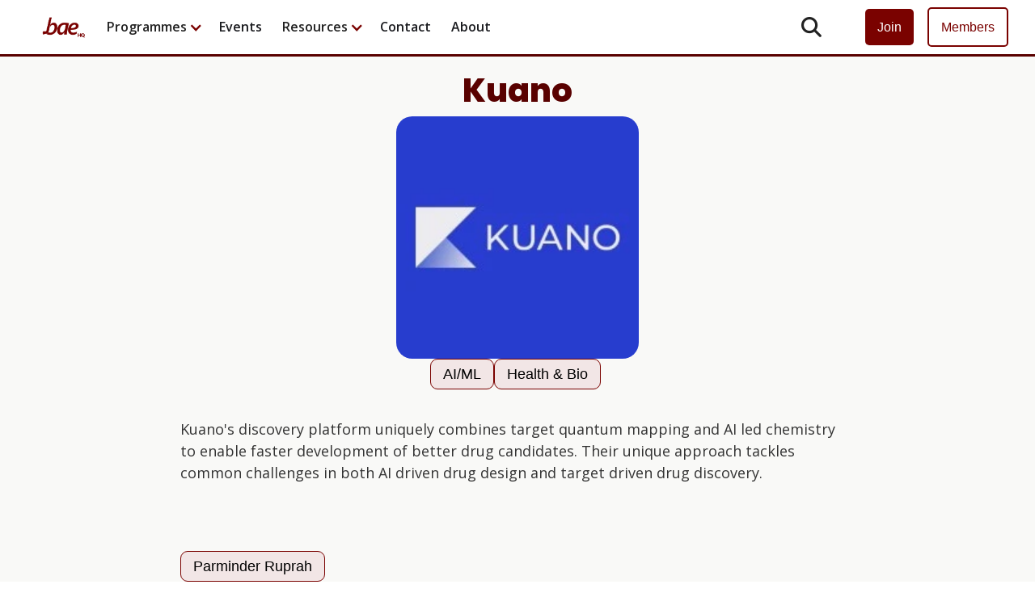

--- FILE ---
content_type: text/html; charset=utf-8
request_url: https://www.thebaehq.com/company/kuano
body_size: 5988
content:
<!DOCTYPE html><!-- Last Published: Fri Jan 23 2026 20:12:36 GMT+0000 (Coordinated Universal Time) --><html data-wf-domain="www.thebaehq.com" data-wf-page="643ff893628e3626336857a2" data-wf-site="63ab76259b0396eb018c297c" lang="en" data-wf-collection="643ff893628e3632fb685795" data-wf-item-slug="kuano"><head><meta charset="utf-8"/><title>Kuano | The BAE HQ</title><meta content="Providing innovative quantum and AI solutions for drug discovery and design." name="description"/><meta content="Kuano | The BAE HQ" property="og:title"/><meta content="Providing innovative quantum and AI solutions for drug discovery and design." property="og:description"/><meta content="https://cdn.prod.website-files.com/63ab7699acaa43a23e3f306f/65f07914650813e80110a7e9_ezgif.com-jpg-to-webp-converter%20(30).webp" property="og:image"/><meta content="Kuano | The BAE HQ" property="twitter:title"/><meta content="Providing innovative quantum and AI solutions for drug discovery and design." property="twitter:description"/><meta content="https://cdn.prod.website-files.com/63ab7699acaa43a23e3f306f/65f07914650813e80110a7e9_ezgif.com-jpg-to-webp-converter%20(30).webp" property="twitter:image"/><meta property="og:type" content="website"/><meta content="summary_large_image" name="twitter:card"/><meta content="width=device-width, initial-scale=1" name="viewport"/><link href="https://cdn.prod.website-files.com/63ab76259b0396eb018c297c/css/the-bae-hq.webflow.shared.14caa54c5.min.css" rel="stylesheet" type="text/css" integrity="sha384-FMqlTFtiw2EZUQxosgb0T/dprutaJmfnmWP2dzsZMzHwAgaQH7yfMo4P4jTg6GXS" crossorigin="anonymous"/><link href="https://fonts.googleapis.com" rel="preconnect"/><link href="https://fonts.gstatic.com" rel="preconnect" crossorigin="anonymous"/><script src="https://ajax.googleapis.com/ajax/libs/webfont/1.6.26/webfont.js" type="text/javascript"></script><script type="text/javascript">WebFont.load({  google: {    families: ["Open Sans:300,300italic,400,400italic,600,600italic,700,700italic,800,800italic"]  }});</script><script type="text/javascript">!function(o,c){var n=c.documentElement,t=" w-mod-";n.className+=t+"js",("ontouchstart"in o||o.DocumentTouch&&c instanceof DocumentTouch)&&(n.className+=t+"touch")}(window,document);</script><link href="https://cdn.prod.website-files.com/63ab76259b0396eb018c297c/662e9d8cdba3b48ba611b966_Frame%208355820.png" rel="shortcut icon" type="image/x-icon"/><link href="https://cdn.prod.website-files.com/63ab76259b0396eb018c297c/662e9d951887e0477083759b_Frame%208355821.png" rel="apple-touch-icon"/><link href="https://www.thebaehq.com/company/kuano" rel="canonical"/><script async="" src="https://www.googletagmanager.com/gtag/js?id=G-N3F6Z1LBNK"></script><script type="text/javascript">window.dataLayer = window.dataLayer || [];function gtag(){dataLayer.push(arguments);}gtag('set', 'developer_id.dZGVlNj', true);gtag('js', new Date());gtag('config', 'G-N3F6Z1LBNK');</script><link rel="canonical" href="/company/kuano" />
<meta property="og:url" content="https://www.thebaehq.com/company/kuano" />
<meta name="twitter:site" content="@thebaehq"><script type="text/javascript">window.__WEBFLOW_CURRENCY_SETTINGS = {"currencyCode":"GBP","symbol":"£","decimal":".","fractionDigits":2,"group":",","template":"{{wf {\"path\":\"symbol\",\"type\":\"PlainText\"} }} {{wf {\"path\":\"amount\",\"type\":\"CommercePrice\"} }} {{wf {\"path\":\"currencyCode\",\"type\":\"PlainText\"} }}","hideDecimalForWholeNumbers":false};</script></head><body><div data-animation="default" data-collapse="medium" data-duration="400" data-easing="ease" data-easing2="ease" role="banner" class="bae-nav-mega w-nav"><div class="bae-nav-container"><div class="bae-nav-menu-logo-mobile-menu"><a href="/" class="brand w-nav-brand"><img src="https://cdn.prod.website-files.com/63ab76259b0396eb018c297c/6634deae0c1b97fed8f208a4_LogoForWebsite.webp" loading="lazy" sizes="(max-width: 479px) 98vw, (max-width: 767px) 99vw, (max-width: 1361px) 100vw, 1361px, (max-width: 479px) 96vw, 240px" srcset="https://cdn.prod.website-files.com/63ab76259b0396eb018c297c/6634deae0c1b97fed8f208a4_LogoForWebsite-p-500.png 500w, https://cdn.prod.website-files.com/63ab76259b0396eb018c297c/6634deae0c1b97fed8f208a4_LogoForWebsite-p-800.png 800w, https://cdn.prod.website-files.com/63ab76259b0396eb018c297c/6634deae0c1b97fed8f208a4_LogoForWebsite.webp 1361w" alt="The bae HQ logo - directs you to the home page" class="bae-header-logo"/></a></div><nav role="navigation" class="nav-menu w-nav-menu"><div data-hover="false" data-delay="0" class="bae-nav-drop bae-nav-search-mobile w-dropdown"><div class="bae-nav-dropdown-toggle bae-nav-dropdown-search-mobile w-dropdown-toggle"><div class="bae-font-awesome"></div><div class="bae-search-mobile-text">Search</div></div><nav class="bae-nav-list w-dropdown-list"><div id="w-node-_6d6e7fc5-b3a8-06fb-b90b-6632c2f6e7a0-c2f6e791" class="bae-nav-list-container"><div class="bae-search-container-mega"><form action="/search" class="bae-mega-search w-form"><label for="search-2" class="bae-search-title">Search everything on The BAE HQ:</label><div class="bae-search-bar"><input class="search-input w-input" maxlength="256" name="query" placeholder="Search…" type="search" id="search" required=""/><input type="submit" class="bae-button-primary w-button" value="Search"/></div></form></div></div></nav></div><div class="bae-nav-menu-items"><div data-hover="true" data-delay="0" class="bae-nav-drop w-dropdown"><div class="bae-nav-dropdown-toggle w-dropdown-toggle"><div class="bae-nav-down-arrow w-icon-dropdown-toggle"></div><div class="bae-nav-drop-text">Programmes</div></div><nav class="bae-nav-drop-shadow w-dropdown-list"><a href="/baeccelerator" class="bae-nav-drop-link w-dropdown-link">Bae Accelerator</a><a href="/incubaetor" class="bae-nav-drop-link w-dropdown-link">IncuBaetor</a><a href="/supportus" class="bae-nav-drop-link w-dropdown-link">Youth Startups</a><a href="/legacy-programmes" class="bae-nav-drop-link w-dropdown-link">Legacy Programmes</a></nav></div><div data-hover="true" data-delay="0" class="bae-nav-drop w-dropdown"><nav class="bae-nav-list w-dropdown-list"><div class="bae-nav-list-container"><div id="w-node-bbe7df7b-37ad-8601-c837-b1d52233e352-c2f6e791" class="bae-mega-menu-container-spacer"><div class="bae-mega-menu-container"><div class="bae-mega-menu-column"></div><div class="bae-mega-menu-column"></div><div class="bae-mega-menu-column"></div></div><div class="bae-five-list-collection bae-left-align-collection"><a href="/startup-baesics" class="bae-five-list-tile bae-tile-remove-link-style w-inline-block"><div class="bae-three-tile-title">Startup Baesics</div><div class="bae-smaller-text">Online 3-hour course which covers all the basics about building a startup.</div></a><a href="/student-outreach" class="bae-five-list-tile bae-tile-remove-link-style w-inline-block"><div class="bae-three-tile-title">Student Talks</div><div class="bae-smaller-text">Bring us to your school or university to inspire and learn practical entrepreneur skills.</div></a><a href="/legacy-programmes" class="bae-five-list-tile bae-tile-remove-link-style w-inline-block"><div class="bae-three-tile-title">Legacy</div><div class="bae-smaller-text">Check out past programmes we have offered.</div></a></div></div></div></nav></div><a href="https://luma.com/thebaehq?k=c" class="bae-nav-bar-link bae-desktop-only w-inline-block"><div class="bae-shop-text">Events</div></a><div data-hover="true" data-delay="0" class="bae-nav-drop w-dropdown"><nav class="bae-nav-list w-dropdown-list"><div class="bae-nav-list-container"><div class="bae-mega-menu-container-spacer"><div class="bae-five-list-collection bae-left-align-collection"><a href="/podcasts" class="bae-five-list-tile bae-tile-remove-link-style w-inline-block"><div class="bae-three-tile-title">Podcast</div><div class="bae-smaller-text">200+ episodes with superstar entrepreneurs, operators and investors.</div></a><a href="/news" class="bae-five-list-tile bae-tile-remove-link-style w-inline-block"><div class="bae-three-tile-title">News</div><div class="bae-smaller-text">Find out about all the latest fundraises and acquisitions.</div></a><a href="/bae-watch" class="bae-five-list-tile bae-tile-remove-link-style w-inline-block"><div class="bae-three-tile-title">Bae Watch</div><div class="bae-smaller-text">Discover the best up and coming startups before anyone else.</div></a><a href="/wiki" class="bae-five-list-tile bae-tile-remove-link-style w-inline-block"><div class="bae-three-tile-title">Wiki</div><div class="bae-smaller-text">Browse hundreds of profiles of people and companies.</div></a><a href="/job-board" class="bae-five-list-tile bae-tile-remove-link-style w-inline-block"><div class="bae-three-tile-title">Job Board</div><div class="bae-smaller-text">Browse open jobs by companies run by founders in our community.</div></a></div></div></div></nav></div><div data-hover="true" data-delay="0" class="bae-nav-drop w-dropdown"><div class="bae-nav-dropdown-toggle w-dropdown-toggle"><div class="bae-nav-down-arrow w-icon-dropdown-toggle"></div><div class="bae-nav-drop-text">Resources</div></div><nav class="bae-nav-drop-shadow w-dropdown-list"><a href="https://www.startupsforoutsiders.com" target="_blank" class="bae-nav-drop-link w-dropdown-link">Books</a><a href="/podcasts" class="bae-nav-drop-link w-dropdown-link">Podcasts</a><a href="https://www.thebaehq.com/forms/2025-report" class="bae-nav-drop-link w-dropdown-link">2025 Report</a><a href="/wiki" class="bae-nav-drop-link w-dropdown-link">Wiki</a><div class="bae-nav-drop-link-locked"><a href="/join" class="bae-nav-drop-link w-dropdown-link">Job Board</a><div class="bae-font-awesome bae-faq-icon bae-menu-lock"></div></div><div class="bae-nav-drop-link-locked"><a href="/join" class="bae-nav-drop-link w-dropdown-link">WhatsApp Group</a><div class="bae-font-awesome bae-faq-icon bae-menu-lock"></div></div><div class="bae-nav-drop-link-locked"><a href="/join" class="bae-nav-drop-link w-dropdown-link">Online Sessions</a><div class="bae-font-awesome bae-faq-icon bae-menu-lock"></div></div><div class="bae-nav-drop-link-locked"><a href="/join" class="bae-nav-drop-link w-dropdown-link">Investor Lists</a><div class="bae-font-awesome bae-faq-icon bae-menu-lock"></div></div><a href="/legacy-resources" class="bae-nav-drop-link w-dropdown-link">Legacy Resources</a></nav></div><div data-hover="true" data-delay="0" class="bae-nav-drop w-dropdown"><nav class="bae-nav-list w-dropdown-list"><div class="bae-nav-list-container"><div id="w-node-f20821b8-dd89-dca1-0671-b9fd9916b362-c2f6e791" class="bae-mega-menu-container-spacer"><div class="bae-mega-menu-container"><div class="bae-mega-menu-column"></div><div class="bae-mega-menu-column"></div><div class="bae-mega-menu-column"></div></div><div class="bae-five-list-collection bae-left-align-collection"><a href="#" class="bae-five-list-tile bae-tile-remove-link-style w-inline-block"><div class="bae-three-tile-title">Pay it forward</div><div class="bae-smaller-text">Volunteer your time &amp; energy to help students &amp; early stage founders.</div></a><a href="/supportus" class="bae-five-list-tile bae-tile-remove-link-style w-inline-block"><div class="bae-three-tile-title">Patron</div><div class="bae-smaller-text">Help fund our impact &amp; get exclusive access.</div></a><a href="/collaborate" class="bae-five-list-tile bae-tile-remove-link-style w-inline-block"><div class="bae-three-tile-title">Partnerships</div><div class="bae-smaller-text">Help us make impact &amp; get connected to our powerful network.</div></a></div></div></div></nav></div><a href="/contact" class="bae-nav-bar-link bae-desktop-only w-inline-block"><div class="bae-shop-text">Contact</div></a><a href="/about" class="bae-nav-bar-link bae-desktop-only w-inline-block"><div class="bae-shop-text">About</div></a><a href="https://members.thebaehq.com" target="_blank" class="bae-nav-bar-link bae-mobile-only w-inline-block"><div class="bae-shop-text">Members Area</div></a><a href="/programmes-hub" class="bae-nav-bar-link bae-mobile-only w-inline-block"><div class="bae-shop-text">Programmes</div></a><a href="/media-hub" class="bae-nav-bar-link bae-mobile-only w-inline-block"><div class="bae-shop-text">Resources</div></a><a href="/events" class="bae-nav-bar-link bae-mobile-only w-inline-block"><div class="bae-shop-text">Events</div></a><a href="/about" class="bae-nav-bar-link bae-mobile-only w-inline-block"><div class="bae-shop-text">About</div></a><a href="/contact" class="bae-nav-bar-link bae-mobile-only w-inline-block"><div class="bae-shop-text">Contact</div></a></div><div class="bae-nav-menu-button-cluster"><div data-hover="false" data-delay="0" class="bae-nav-drop bae-nav-drop-search-desktop w-dropdown"><div class="bae-nav-dropdown-toggle w-dropdown-toggle"><div class="bae-font-awesome"></div></div><nav class="bae-nav-list w-dropdown-list"><div id="w-node-_6d6e7fc5-b3a8-06fb-b90b-6632c2f6e8be-c2f6e791" class="bae-nav-list-container"><div class="bae-search-container-mega"><form action="/search" class="bae-mega-search w-form"><div class="bae-search-bar"><input class="search-input w-input" maxlength="256" name="query" placeholder="Search…" type="search" id="search" required=""/><input type="submit" class="bae-button-primary bae-button-inverted w-button" value="Search"/></div></form></div></div></nav></div><a href="/join" class="bae-button-primary-small bae-nav-bar-button bae-nav-bar-button-mobile-in-menu w-button">Join </a><a href="https://members.thebaehq.com" target="_blank" class="bae-button-primary-small bae-nav-bar-button bae-nav-bar-button-mobile-in-menu bae-secondary-button w-button">Members</a></div></nav><a href="/join" class="bae-button-primary-small bae-nav-bar-button bae-nar-bar-button-mobile w-button">Join</a><div class="menu-button-2 w-nav-button"><div class="icon w-icon-nav-menu"></div></div></div></div><div class="bae-page-content"><div class="w-row"><div class="w-col w-col-2 w-col-stack"></div><div class="bae-profile-container w-col w-col-8 w-col-stack"><h1 class="bae-centred-text">Kuano</h1><img src="https://cdn.prod.website-files.com/63ab7699acaa43a23e3f306f/65f07914650813e80110a7e9_ezgif.com-jpg-to-webp-converter%20(30).webp" loading="lazy" alt="Kuano" class="bae-profile-image"/><div class="bae-child-title-tags-container"><div class="w-dyn-list"><div role="list" class="bae-tile-tag-list w-dyn-items"><div role="listitem" class="w-dyn-item"><a href="/industry/ai-ml" class="bae-tile-tag-button w-button">AI/ML</a></div><div role="listitem" class="w-dyn-item"><a href="/industry/health-bio" class="bae-tile-tag-button w-button">Health &amp; Bio</a></div></div></div></div><div class="bae-content-spacer"></div><div class="w-condition-invisible">This profile isn&#x27;t ready yet! Check back soon.</div><div class="w-richtext"><p>Kuano&#x27;s discovery platform uniquely combines target quantum mapping and AI led chemistry to enable faster development of better drug candidates. Their unique approach tackles common challenges in both AI driven drug design and target driven drug discovery.</p><p>‍</p></div><div class="bae-content-spacer"></div><div class="bae-right-align-tag-container"><div class="bae-multi-tag-container w-dyn-list"><div role="list" class="bae-multi-tag-container-element w-dyn-items w-row"><div role="listitem" class="bae-multi-tag-container-child w-dyn-item w-col w-col-4"><a href="/profiles/parminder-ruprah" class="bae-tile-tag-button w-button">Parminder Ruprah</a></div></div></div></div><div class="bae-content-spacer"></div><div class="bae-social-icons-box bae-tile-remove-link-style"><a href="https://www.kuano.ai/" class="bae-social-icon bae-website-icon"></a><a href="https://www.linkedin.com/company/kuano/" class="bae-social-icon"></a><a href="#" class="bae-social-icon w-condition-invisible"></a><a href="https://twitter.com/QuantumKuano" class="bae-social-icon"></a></div><div class="bae-content-spacer"></div><a href="/contact">Is this your company? Would you like to add more information?</a><div class="w-embed">Last Updated: Mar 12, 2024</div><div class="bae-content-spacer"></div><h2>Features:</h2><div class="bae-disappear-empty-collection w-dyn-list"><div role="list" class="w-dyn-items"><div role="listitem" class="w-dyn-item"><div class="bae-profile-pod"><div class="w-embed">Sep 12, 2023: <a href="https://www.thebaehq.com/news/kuano-raises-ps1-8m-in-seed-funding-round-for-quantum-drug-discovery">Kuano Raises £1.8M in Seed Funding Round for Quantum Drug Discovery</a> (News)</div></div></div></div></div><div class="bae-disappear-empty-collection w-dyn-list"><div class="bae-empty-state w-dyn-empty"></div></div><div class="bae-disappear-empty-collection w-dyn-list"><div class="bae-empty-state w-dyn-empty"></div></div><h2>Open jobs:</h2><div fs-cmsload-element="list" fs-cmsfilter-element="list" fs-cmsload-mode="infinite" class="bae-single-column-wrapper w-dyn-list"><div class="bae-empty-state w-dyn-empty"><div>No jobs found.</div></div><div role="navigation" aria-label="List" class="w-pagination-wrapper"></div></div><h2>Closed jobs:</h2><div fs-cmsload-element="list" fs-cmsfilter-element="list" fs-cmsload-mode="infinite" class="bae-single-column-wrapper w-dyn-list"><div class="bae-empty-state w-dyn-empty"><div>No jobs found.</div></div><div role="navigation" aria-label="List" class="w-pagination-wrapper"></div></div></div><div class="w-col w-col-2 w-col-stack"></div></div><div class="bae-end-page-space"></div><div class="bae-footer"><div class="bae-patron-section"><p class="bae-white-text">Thank you to our Patrons &amp; Partners:</p><div class="bae-patron-container"><a href="https://www.leelacapital.com/" class="w-inline-block"><img src="https://cdn.prod.website-files.com/63ab76259b0396eb018c297c/67c6dbc5b3f435174129fcf0_leela_capital_logo.avif" loading="lazy" alt="Leela Capital" class="bae-patron-logo"/></a><a href="https://joelsonlaw.com/" class="w-inline-block"><img src="https://cdn.prod.website-files.com/63ab76259b0396eb018c297c/680d4145d4a3798fc73c4828_joelson_law_logo.avif" loading="lazy" alt="Joelson Law" class="bae-patron-logo"/></a><a href="https://www.vestd.com/" class="w-inline-block"><img src="https://cdn.prod.website-files.com/63ab76259b0396eb018c297c/680d414538e0510d01c5c70c_vestd_logo.avif" loading="lazy" alt="Vestd" class="bae-patron-logo"/></a><a href="https://www.hsbcinnovationbanking.com/" class="w-inline-block"><img src="https://cdn.prod.website-files.com/63ab76259b0396eb018c297c/680d414549c720006c5b97f8_svb_uk_logo.avif" loading="lazy" alt="HSBC Innovation Banking" class="bae-patron-logo"/></a></div></div><div class="bae-footer-brand"><div class="bae-beehiiv-sign-up bae-beehiiv-footer w-embed w-iframe"><iframe src="https://embeds.beehiiv.com/92f71501-8dae-4624-b899-b54911c443cb?slim=true" data-test-id="beehiiv-embed" height="52" width="100%" frameborder="0" scrolling="no" style="font-size: 30px; margin: 0; border-radius: 0px !important; background-color: transparent;"></iframe></div><div class="bae-content-spacer"></div><div class="bae-footer-column-container"><div class="bae-footer-segment"><img src="https://cdn.prod.website-files.com/63ab76259b0396eb018c297c/66e81ff6cc458e651e1ec72f_MasterLogoWhiteOnRed.avif" loading="lazy" alt="" class="image-15"/><div class="bae-white-text bae-footer-segment-title">OUR SOCIALS:</div><div class="bae-social-icons-box"><a href="https://www.linkedin.com/company/the-bae-hq/" class="bae-social-icon bae-footer-icon"></a><a href="https://www.youtube.com/@thebaehq?sub_confirmation=1" class="bae-social-icon bae-footer-icon"></a><a href="https://open.spotify.com/show/4scpp2NpJmdTtYhBXVo27u" class="bae-social-icon bae-footer-icon"></a><a href="https://podcasts.apple.com/us/podcast/the-bae-hq-podcast/id1649956946" class="bae-social-icon bae-footer-icon bae-website-icon"></a><a href="https://www.instagram.com/thebaehq/" class="bae-social-icon bae-footer-icon"></a></div></div><div class="bae-footer-segment"><a href="/programmes-hub" class="bae-tile-remove-link-style bae-white-text">Programmes</a><a href="https://luma.com/thebaehq?k=c" class="bae-tile-remove-link-style bae-white-text">Events</a><a href="/media-hub" class="bae-tile-remove-link-style bae-white-text">Resources</a><a href="/contact" class="bae-tile-remove-link-style bae-white-text">Contact</a><a href="/about" class="bae-tile-remove-link-style bae-white-text">About</a><div class="bae-footer-spacer"></div></div><div class="bae-footer-segment"><a href="/privacy-policy" class="bae-tile-remove-link-style bae-white-text">Privacy Policy</a><a href="/terms-and-conditions" class="bae-tile-remove-link-style bae-white-text">Terms &amp; Conditions</a></div><div class="bae-footer-segment"><div class="bae-footer-spacer"></div><div class="bae-footer-spacer"></div></div></div><div class="bae-footer-spacer"></div><div class="bae-footer-spacer"></div><div class="bae-footer-spacer"></div><div class="bae-centred-text bae-white-text">Copyright The BAE HQ Ltd. All rights reserved.</div></div></div></div><script src="https://d3e54v103j8qbb.cloudfront.net/js/jquery-3.5.1.min.dc5e7f18c8.js?site=63ab76259b0396eb018c297c" type="text/javascript" integrity="sha256-9/aliU8dGd2tb6OSsuzixeV4y/faTqgFtohetphbbj0=" crossorigin="anonymous"></script><script src="https://cdn.prod.website-files.com/63ab76259b0396eb018c297c/js/webflow.schunk.1a807f015b216e46.js" type="text/javascript" integrity="sha384-oY4R8SfnVBTWnix6ULiWbZs/5tyRyxEiWcG+WrT3unnu5pmfsIYJEraZcyFVlvND" crossorigin="anonymous"></script><script src="https://cdn.prod.website-files.com/63ab76259b0396eb018c297c/js/webflow.schunk.fd87ddbaa0148cf9.js" type="text/javascript" integrity="sha384-aw1wElG+z+GhPgsnIq6ck4TH6lFDvP9Paau7UFOvVR3PuV6Wr0L2RGsxN/+V065T" crossorigin="anonymous"></script><script src="https://cdn.prod.website-files.com/63ab76259b0396eb018c297c/js/webflow.4323754d.d53e2d7c77d700fb.js" type="text/javascript" integrity="sha384-sDCK7ZmiGiSeQEwOTMcPO/PZRPuMjzpYTu0R5vbpLjSUyW8cbKK5uSlZv+DDkfvk" crossorigin="anonymous"></script></body></html>

--- FILE ---
content_type: text/css
request_url: https://cdn.prod.website-files.com/63ab76259b0396eb018c297c/css/the-bae-hq.webflow.shared.14caa54c5.min.css
body_size: 27271
content:
html{-webkit-text-size-adjust:100%;-ms-text-size-adjust:100%;font-family:sans-serif}body{margin:0}article,aside,details,figcaption,figure,footer,header,hgroup,main,menu,nav,section,summary{display:block}audio,canvas,progress,video{vertical-align:baseline;display:inline-block}audio:not([controls]){height:0;display:none}[hidden],template{display:none}a{background-color:#0000}a:active,a:hover{outline:0}abbr[title]{border-bottom:1px dotted}b,strong{font-weight:700}dfn{font-style:italic}h1{margin:.67em 0;font-size:2em}mark{color:#000;background:#ff0}small{font-size:80%}sub,sup{vertical-align:baseline;font-size:75%;line-height:0;position:relative}sup{top:-.5em}sub{bottom:-.25em}img{border:0}svg:not(:root){overflow:hidden}hr{box-sizing:content-box;height:0}pre{overflow:auto}code,kbd,pre,samp{font-family:monospace;font-size:1em}button,input,optgroup,select,textarea{color:inherit;font:inherit;margin:0}button{overflow:visible}button,select{text-transform:none}button,html input[type=button],input[type=reset]{-webkit-appearance:button;cursor:pointer}button[disabled],html input[disabled]{cursor:default}button::-moz-focus-inner,input::-moz-focus-inner{border:0;padding:0}input{line-height:normal}input[type=checkbox],input[type=radio]{box-sizing:border-box;padding:0}input[type=number]::-webkit-inner-spin-button,input[type=number]::-webkit-outer-spin-button{height:auto}input[type=search]{-webkit-appearance:none}input[type=search]::-webkit-search-cancel-button,input[type=search]::-webkit-search-decoration{-webkit-appearance:none}legend{border:0;padding:0}textarea{overflow:auto}optgroup{font-weight:700}table{border-collapse:collapse;border-spacing:0}td,th{padding:0}@font-face{font-family:webflow-icons;src:url([data-uri])format("truetype");font-weight:400;font-style:normal}[class^=w-icon-],[class*=\ w-icon-]{speak:none;font-variant:normal;text-transform:none;-webkit-font-smoothing:antialiased;-moz-osx-font-smoothing:grayscale;font-style:normal;font-weight:400;line-height:1;font-family:webflow-icons!important}.w-icon-slider-right:before{content:""}.w-icon-slider-left:before{content:""}.w-icon-nav-menu:before{content:""}.w-icon-arrow-down:before,.w-icon-dropdown-toggle:before{content:""}.w-icon-file-upload-remove:before{content:""}.w-icon-file-upload-icon:before{content:""}*{box-sizing:border-box}html{height:100%}body{color:#333;background-color:#fff;min-height:100%;margin:0;font-family:Arial,sans-serif;font-size:14px;line-height:20px}img{vertical-align:middle;max-width:100%;display:inline-block}html.w-mod-touch *{background-attachment:scroll!important}.w-block{display:block}.w-inline-block{max-width:100%;display:inline-block}.w-clearfix:before,.w-clearfix:after{content:" ";grid-area:1/1/2/2;display:table}.w-clearfix:after{clear:both}.w-hidden{display:none}.w-button{color:#fff;line-height:inherit;cursor:pointer;background-color:#3898ec;border:0;border-radius:0;padding:9px 15px;text-decoration:none;display:inline-block}input.w-button{-webkit-appearance:button}html[data-w-dynpage] [data-w-cloak]{color:#0000!important}.w-code-block{margin:unset}pre.w-code-block code{all:inherit}.w-optimization{display:contents}.w-webflow-badge,.w-webflow-badge>img{box-sizing:unset;width:unset;height:unset;max-height:unset;max-width:unset;min-height:unset;min-width:unset;margin:unset;padding:unset;float:unset;clear:unset;border:unset;border-radius:unset;background:unset;background-image:unset;background-position:unset;background-size:unset;background-repeat:unset;background-origin:unset;background-clip:unset;background-attachment:unset;background-color:unset;box-shadow:unset;transform:unset;direction:unset;font-family:unset;font-weight:unset;color:unset;font-size:unset;line-height:unset;font-style:unset;font-variant:unset;text-align:unset;letter-spacing:unset;-webkit-text-decoration:unset;text-decoration:unset;text-indent:unset;text-transform:unset;list-style-type:unset;text-shadow:unset;vertical-align:unset;cursor:unset;white-space:unset;word-break:unset;word-spacing:unset;word-wrap:unset;transition:unset}.w-webflow-badge{white-space:nowrap;cursor:pointer;box-shadow:0 0 0 1px #0000001a,0 1px 3px #0000001a;visibility:visible!important;opacity:1!important;z-index:2147483647!important;color:#aaadb0!important;overflow:unset!important;background-color:#fff!important;border-radius:3px!important;width:auto!important;height:auto!important;margin:0!important;padding:6px!important;font-size:12px!important;line-height:14px!important;text-decoration:none!important;display:inline-block!important;position:fixed!important;inset:auto 12px 12px auto!important;transform:none!important}.w-webflow-badge>img{position:unset;visibility:unset!important;opacity:1!important;vertical-align:middle!important;display:inline-block!important}h1,h2,h3,h4,h5,h6{margin-bottom:10px;font-weight:700}h1{margin-top:20px;font-size:38px;line-height:44px}h2{margin-top:20px;font-size:32px;line-height:36px}h3{margin-top:20px;font-size:24px;line-height:30px}h4{margin-top:10px;font-size:18px;line-height:24px}h5{margin-top:10px;font-size:14px;line-height:20px}h6{margin-top:10px;font-size:12px;line-height:18px}p{margin-top:0;margin-bottom:10px}blockquote{border-left:5px solid #e2e2e2;margin:0 0 10px;padding:10px 20px;font-size:18px;line-height:22px}figure{margin:0 0 10px}figcaption{text-align:center;margin-top:5px}ul,ol{margin-top:0;margin-bottom:10px;padding-left:40px}.w-list-unstyled{padding-left:0;list-style:none}.w-embed:before,.w-embed:after{content:" ";grid-area:1/1/2/2;display:table}.w-embed:after{clear:both}.w-video{width:100%;padding:0;position:relative}.w-video iframe,.w-video object,.w-video embed{border:none;width:100%;height:100%;position:absolute;top:0;left:0}fieldset{border:0;margin:0;padding:0}button,[type=button],[type=reset]{cursor:pointer;-webkit-appearance:button;border:0}.w-form{margin:0 0 15px}.w-form-done{text-align:center;background-color:#ddd;padding:20px;display:none}.w-form-fail{background-color:#ffdede;margin-top:10px;padding:10px;display:none}label{margin-bottom:5px;font-weight:700;display:block}.w-input,.w-select{color:#333;vertical-align:middle;background-color:#fff;border:1px solid #ccc;width:100%;height:38px;margin-bottom:10px;padding:8px 12px;font-size:14px;line-height:1.42857;display:block}.w-input::placeholder,.w-select::placeholder{color:#999}.w-input:focus,.w-select:focus{border-color:#3898ec;outline:0}.w-input[disabled],.w-select[disabled],.w-input[readonly],.w-select[readonly],fieldset[disabled] .w-input,fieldset[disabled] .w-select{cursor:not-allowed}.w-input[disabled]:not(.w-input-disabled),.w-select[disabled]:not(.w-input-disabled),.w-input[readonly],.w-select[readonly],fieldset[disabled]:not(.w-input-disabled) .w-input,fieldset[disabled]:not(.w-input-disabled) .w-select{background-color:#eee}textarea.w-input,textarea.w-select{height:auto}.w-select{background-color:#f3f3f3}.w-select[multiple]{height:auto}.w-form-label{cursor:pointer;margin-bottom:0;font-weight:400;display:inline-block}.w-radio{margin-bottom:5px;padding-left:20px;display:block}.w-radio:before,.w-radio:after{content:" ";grid-area:1/1/2/2;display:table}.w-radio:after{clear:both}.w-radio-input{float:left;margin:3px 0 0 -20px;line-height:normal}.w-file-upload{margin-bottom:10px;display:block}.w-file-upload-input{opacity:0;z-index:-100;width:.1px;height:.1px;position:absolute;overflow:hidden}.w-file-upload-default,.w-file-upload-uploading,.w-file-upload-success{color:#333;display:inline-block}.w-file-upload-error{margin-top:10px;display:block}.w-file-upload-default.w-hidden,.w-file-upload-uploading.w-hidden,.w-file-upload-error.w-hidden,.w-file-upload-success.w-hidden{display:none}.w-file-upload-uploading-btn{cursor:pointer;background-color:#fafafa;border:1px solid #ccc;margin:0;padding:8px 12px;font-size:14px;font-weight:400;display:flex}.w-file-upload-file{background-color:#fafafa;border:1px solid #ccc;flex-grow:1;justify-content:space-between;margin:0;padding:8px 9px 8px 11px;display:flex}.w-file-upload-file-name{font-size:14px;font-weight:400;display:block}.w-file-remove-link{cursor:pointer;width:auto;height:auto;margin-top:3px;margin-left:10px;padding:3px;display:block}.w-icon-file-upload-remove{margin:auto;font-size:10px}.w-file-upload-error-msg{color:#ea384c;padding:2px 0;display:inline-block}.w-file-upload-info{padding:0 12px;line-height:38px;display:inline-block}.w-file-upload-label{cursor:pointer;background-color:#fafafa;border:1px solid #ccc;margin:0;padding:8px 12px;font-size:14px;font-weight:400;display:inline-block}.w-icon-file-upload-icon,.w-icon-file-upload-uploading{width:20px;margin-right:8px;display:inline-block}.w-icon-file-upload-uploading{height:20px}.w-container{max-width:940px;margin-left:auto;margin-right:auto}.w-container:before,.w-container:after{content:" ";grid-area:1/1/2/2;display:table}.w-container:after{clear:both}.w-container .w-row{margin-left:-10px;margin-right:-10px}.w-row:before,.w-row:after{content:" ";grid-area:1/1/2/2;display:table}.w-row:after{clear:both}.w-row .w-row{margin-left:0;margin-right:0}.w-col{float:left;width:100%;min-height:1px;padding-left:10px;padding-right:10px;position:relative}.w-col .w-col{padding-left:0;padding-right:0}.w-col-1{width:8.33333%}.w-col-2{width:16.6667%}.w-col-3{width:25%}.w-col-4{width:33.3333%}.w-col-5{width:41.6667%}.w-col-6{width:50%}.w-col-7{width:58.3333%}.w-col-8{width:66.6667%}.w-col-9{width:75%}.w-col-10{width:83.3333%}.w-col-11{width:91.6667%}.w-col-12{width:100%}.w-hidden-main{display:none!important}@media screen and (max-width:991px){.w-container{max-width:728px}.w-hidden-main{display:inherit!important}.w-hidden-medium{display:none!important}.w-col-medium-1{width:8.33333%}.w-col-medium-2{width:16.6667%}.w-col-medium-3{width:25%}.w-col-medium-4{width:33.3333%}.w-col-medium-5{width:41.6667%}.w-col-medium-6{width:50%}.w-col-medium-7{width:58.3333%}.w-col-medium-8{width:66.6667%}.w-col-medium-9{width:75%}.w-col-medium-10{width:83.3333%}.w-col-medium-11{width:91.6667%}.w-col-medium-12{width:100%}.w-col-stack{width:100%;left:auto;right:auto}}@media screen and (max-width:767px){.w-hidden-main,.w-hidden-medium{display:inherit!important}.w-hidden-small{display:none!important}.w-row,.w-container .w-row{margin-left:0;margin-right:0}.w-col{width:100%;left:auto;right:auto}.w-col-small-1{width:8.33333%}.w-col-small-2{width:16.6667%}.w-col-small-3{width:25%}.w-col-small-4{width:33.3333%}.w-col-small-5{width:41.6667%}.w-col-small-6{width:50%}.w-col-small-7{width:58.3333%}.w-col-small-8{width:66.6667%}.w-col-small-9{width:75%}.w-col-small-10{width:83.3333%}.w-col-small-11{width:91.6667%}.w-col-small-12{width:100%}}@media screen and (max-width:479px){.w-container{max-width:none}.w-hidden-main,.w-hidden-medium,.w-hidden-small{display:inherit!important}.w-hidden-tiny{display:none!important}.w-col{width:100%}.w-col-tiny-1{width:8.33333%}.w-col-tiny-2{width:16.6667%}.w-col-tiny-3{width:25%}.w-col-tiny-4{width:33.3333%}.w-col-tiny-5{width:41.6667%}.w-col-tiny-6{width:50%}.w-col-tiny-7{width:58.3333%}.w-col-tiny-8{width:66.6667%}.w-col-tiny-9{width:75%}.w-col-tiny-10{width:83.3333%}.w-col-tiny-11{width:91.6667%}.w-col-tiny-12{width:100%}}.w-widget{position:relative}.w-widget-map{width:100%;height:400px}.w-widget-map label{width:auto;display:inline}.w-widget-map img{max-width:inherit}.w-widget-map .gm-style-iw{text-align:center}.w-widget-map .gm-style-iw>button{display:none!important}.w-widget-twitter{overflow:hidden}.w-widget-twitter-count-shim{vertical-align:top;text-align:center;background:#fff;border:1px solid #758696;border-radius:3px;width:28px;height:20px;display:inline-block;position:relative}.w-widget-twitter-count-shim *{pointer-events:none;-webkit-user-select:none;user-select:none}.w-widget-twitter-count-shim .w-widget-twitter-count-inner{text-align:center;color:#999;font-family:serif;font-size:15px;line-height:12px;position:relative}.w-widget-twitter-count-shim .w-widget-twitter-count-clear{display:block;position:relative}.w-widget-twitter-count-shim.w--large{width:36px;height:28px}.w-widget-twitter-count-shim.w--large .w-widget-twitter-count-inner{font-size:18px;line-height:18px}.w-widget-twitter-count-shim:not(.w--vertical){margin-left:5px;margin-right:8px}.w-widget-twitter-count-shim:not(.w--vertical).w--large{margin-left:6px}.w-widget-twitter-count-shim:not(.w--vertical):before,.w-widget-twitter-count-shim:not(.w--vertical):after{content:" ";pointer-events:none;border:solid #0000;width:0;height:0;position:absolute;top:50%;left:0}.w-widget-twitter-count-shim:not(.w--vertical):before{border-width:4px;border-color:#75869600 #5d6c7b #75869600 #75869600;margin-top:-4px;margin-left:-9px}.w-widget-twitter-count-shim:not(.w--vertical).w--large:before{border-width:5px;margin-top:-5px;margin-left:-10px}.w-widget-twitter-count-shim:not(.w--vertical):after{border-width:4px;border-color:#fff0 #fff #fff0 #fff0;margin-top:-4px;margin-left:-8px}.w-widget-twitter-count-shim:not(.w--vertical).w--large:after{border-width:5px;margin-top:-5px;margin-left:-9px}.w-widget-twitter-count-shim.w--vertical{width:61px;height:33px;margin-bottom:8px}.w-widget-twitter-count-shim.w--vertical:before,.w-widget-twitter-count-shim.w--vertical:after{content:" ";pointer-events:none;border:solid #0000;width:0;height:0;position:absolute;top:100%;left:50%}.w-widget-twitter-count-shim.w--vertical:before{border-width:5px;border-color:#5d6c7b #75869600 #75869600;margin-left:-5px}.w-widget-twitter-count-shim.w--vertical:after{border-width:4px;border-color:#fff #fff0 #fff0;margin-left:-4px}.w-widget-twitter-count-shim.w--vertical .w-widget-twitter-count-inner{font-size:18px;line-height:22px}.w-widget-twitter-count-shim.w--vertical.w--large{width:76px}.w-background-video{color:#fff;height:500px;position:relative;overflow:hidden}.w-background-video>video{object-fit:cover;z-index:-100;background-position:50%;background-size:cover;width:100%;height:100%;margin:auto;position:absolute;inset:-100%}.w-background-video>video::-webkit-media-controls-start-playback-button{-webkit-appearance:none;display:none!important}.w-background-video--control{background-color:#0000;padding:0;position:absolute;bottom:1em;right:1em}.w-background-video--control>[hidden]{display:none!important}.w-slider{text-align:center;clear:both;-webkit-tap-highlight-color:#0000;tap-highlight-color:#0000;background:#ddd;height:300px;position:relative}.w-slider-mask{z-index:1;white-space:nowrap;height:100%;display:block;position:relative;left:0;right:0;overflow:hidden}.w-slide{vertical-align:top;white-space:normal;text-align:left;width:100%;height:100%;display:inline-block;position:relative}.w-slider-nav{z-index:2;text-align:center;-webkit-tap-highlight-color:#0000;tap-highlight-color:#0000;height:40px;margin:auto;padding-top:10px;position:absolute;inset:auto 0 0}.w-slider-nav.w-round>div{border-radius:100%}.w-slider-nav.w-num>div{font-size:inherit;line-height:inherit;width:auto;height:auto;padding:.2em .5em}.w-slider-nav.w-shadow>div{box-shadow:0 0 3px #3336}.w-slider-nav-invert{color:#fff}.w-slider-nav-invert>div{background-color:#2226}.w-slider-nav-invert>div.w-active{background-color:#222}.w-slider-dot{cursor:pointer;background-color:#fff6;width:1em;height:1em;margin:0 3px .5em;transition:background-color .1s,color .1s;display:inline-block;position:relative}.w-slider-dot.w-active{background-color:#fff}.w-slider-dot:focus{outline:none;box-shadow:0 0 0 2px #fff}.w-slider-dot:focus.w-active{box-shadow:none}.w-slider-arrow-left,.w-slider-arrow-right{cursor:pointer;color:#fff;-webkit-tap-highlight-color:#0000;tap-highlight-color:#0000;-webkit-user-select:none;user-select:none;width:80px;margin:auto;font-size:40px;position:absolute;inset:0;overflow:hidden}.w-slider-arrow-left [class^=w-icon-],.w-slider-arrow-right [class^=w-icon-],.w-slider-arrow-left [class*=\ w-icon-],.w-slider-arrow-right [class*=\ w-icon-]{position:absolute}.w-slider-arrow-left:focus,.w-slider-arrow-right:focus{outline:0}.w-slider-arrow-left{z-index:3;right:auto}.w-slider-arrow-right{z-index:4;left:auto}.w-icon-slider-left,.w-icon-slider-right{width:1em;height:1em;margin:auto;inset:0}.w-slider-aria-label{clip:rect(0 0 0 0);border:0;width:1px;height:1px;margin:-1px;padding:0;position:absolute;overflow:hidden}.w-slider-force-show{display:block!important}.w-dropdown{text-align:left;z-index:900;margin-left:auto;margin-right:auto;display:inline-block;position:relative}.w-dropdown-btn,.w-dropdown-toggle,.w-dropdown-link{vertical-align:top;color:#222;text-align:left;white-space:nowrap;margin-left:auto;margin-right:auto;padding:20px;text-decoration:none;position:relative}.w-dropdown-toggle{-webkit-user-select:none;user-select:none;cursor:pointer;padding-right:40px;display:inline-block}.w-dropdown-toggle:focus{outline:0}.w-icon-dropdown-toggle{width:1em;height:1em;margin:auto 20px auto auto;position:absolute;top:0;bottom:0;right:0}.w-dropdown-list{background:#ddd;min-width:100%;display:none;position:absolute}.w-dropdown-list.w--open{display:block}.w-dropdown-link{color:#222;padding:10px 20px;display:block}.w-dropdown-link.w--current{color:#0082f3}.w-dropdown-link:focus{outline:0}@media screen and (max-width:767px){.w-nav-brand{padding-left:10px}}.w-lightbox-backdrop{cursor:auto;letter-spacing:normal;text-indent:0;text-shadow:none;text-transform:none;visibility:visible;white-space:normal;word-break:normal;word-spacing:normal;word-wrap:normal;color:#fff;text-align:center;z-index:2000;opacity:0;-webkit-user-select:none;-moz-user-select:none;-webkit-tap-highlight-color:transparent;background:#000000e6;outline:0;font-family:Helvetica Neue,Helvetica,Ubuntu,Segoe UI,Verdana,sans-serif;font-size:17px;font-style:normal;font-weight:300;line-height:1.2;list-style:disc;position:fixed;inset:0;-webkit-transform:translate(0)}.w-lightbox-backdrop,.w-lightbox-container{-webkit-overflow-scrolling:touch;height:100%;overflow:auto}.w-lightbox-content{height:100vh;position:relative;overflow:hidden}.w-lightbox-view{opacity:0;width:100vw;height:100vh;position:absolute}.w-lightbox-view:before{content:"";height:100vh}.w-lightbox-group,.w-lightbox-group .w-lightbox-view,.w-lightbox-group .w-lightbox-view:before{height:86vh}.w-lightbox-frame,.w-lightbox-view:before{vertical-align:middle;display:inline-block}.w-lightbox-figure{margin:0;position:relative}.w-lightbox-group .w-lightbox-figure{cursor:pointer}.w-lightbox-img{width:auto;max-width:none;height:auto}.w-lightbox-image{float:none;max-width:100vw;max-height:100vh;display:block}.w-lightbox-group .w-lightbox-image{max-height:86vh}.w-lightbox-caption{text-align:left;text-overflow:ellipsis;white-space:nowrap;background:#0006;padding:.5em 1em;position:absolute;bottom:0;left:0;right:0;overflow:hidden}.w-lightbox-embed{width:100%;height:100%;position:absolute;inset:0}.w-lightbox-control{cursor:pointer;background-position:50%;background-repeat:no-repeat;background-size:24px;width:4em;transition:all .3s;position:absolute;top:0}.w-lightbox-left{background-image:url([data-uri]);display:none;bottom:0;left:0}.w-lightbox-right{background-image:url([data-uri]);display:none;bottom:0;right:0}.w-lightbox-close{background-image:url([data-uri]);background-size:18px;height:2.6em;right:0}.w-lightbox-strip{white-space:nowrap;padding:0 1vh;line-height:0;position:absolute;bottom:0;left:0;right:0;overflow:auto hidden}.w-lightbox-item{box-sizing:content-box;cursor:pointer;width:10vh;padding:2vh 1vh;display:inline-block;-webkit-transform:translate(0,0)}.w-lightbox-active{opacity:.3}.w-lightbox-thumbnail{background:#222;height:10vh;position:relative;overflow:hidden}.w-lightbox-thumbnail-image{position:absolute;top:0;left:0}.w-lightbox-thumbnail .w-lightbox-tall{width:100%;top:50%;transform:translateY(-50%)}.w-lightbox-thumbnail .w-lightbox-wide{height:100%;left:50%;transform:translate(-50%)}.w-lightbox-spinner{box-sizing:border-box;border:5px solid #0006;border-radius:50%;width:40px;height:40px;margin-top:-20px;margin-left:-20px;animation:.8s linear infinite spin;position:absolute;top:50%;left:50%}.w-lightbox-spinner:after{content:"";border:3px solid #0000;border-bottom-color:#fff;border-radius:50%;position:absolute;inset:-4px}.w-lightbox-hide{display:none}.w-lightbox-noscroll{overflow:hidden}@media (min-width:768px){.w-lightbox-content{height:96vh;margin-top:2vh}.w-lightbox-view,.w-lightbox-view:before{height:96vh}.w-lightbox-group,.w-lightbox-group .w-lightbox-view,.w-lightbox-group .w-lightbox-view:before{height:84vh}.w-lightbox-image{max-width:96vw;max-height:96vh}.w-lightbox-group .w-lightbox-image{max-width:82.3vw;max-height:84vh}.w-lightbox-left,.w-lightbox-right{opacity:.5;display:block}.w-lightbox-close{opacity:.8}.w-lightbox-control:hover{opacity:1}}.w-lightbox-inactive,.w-lightbox-inactive:hover{opacity:0}.w-richtext:before,.w-richtext:after{content:" ";grid-area:1/1/2/2;display:table}.w-richtext:after{clear:both}.w-richtext[contenteditable=true]:before,.w-richtext[contenteditable=true]:after{white-space:initial}.w-richtext ol,.w-richtext ul{overflow:hidden}.w-richtext .w-richtext-figure-selected.w-richtext-figure-type-video div:after,.w-richtext .w-richtext-figure-selected[data-rt-type=video] div:after,.w-richtext .w-richtext-figure-selected.w-richtext-figure-type-image div,.w-richtext .w-richtext-figure-selected[data-rt-type=image] div{outline:2px solid #2895f7}.w-richtext figure.w-richtext-figure-type-video>div:after,.w-richtext figure[data-rt-type=video]>div:after{content:"";display:none;position:absolute;inset:0}.w-richtext figure{max-width:60%;position:relative}.w-richtext figure>div:before{cursor:default!important}.w-richtext figure img{width:100%}.w-richtext figure figcaption.w-richtext-figcaption-placeholder{opacity:.6}.w-richtext figure div{color:#0000;font-size:0}.w-richtext figure.w-richtext-figure-type-image,.w-richtext figure[data-rt-type=image]{display:table}.w-richtext figure.w-richtext-figure-type-image>div,.w-richtext figure[data-rt-type=image]>div{display:inline-block}.w-richtext figure.w-richtext-figure-type-image>figcaption,.w-richtext figure[data-rt-type=image]>figcaption{caption-side:bottom;display:table-caption}.w-richtext figure.w-richtext-figure-type-video,.w-richtext figure[data-rt-type=video]{width:60%;height:0}.w-richtext figure.w-richtext-figure-type-video iframe,.w-richtext figure[data-rt-type=video] iframe{width:100%;height:100%;position:absolute;top:0;left:0}.w-richtext figure.w-richtext-figure-type-video>div,.w-richtext figure[data-rt-type=video]>div{width:100%}.w-richtext figure.w-richtext-align-center{clear:both;margin-left:auto;margin-right:auto}.w-richtext figure.w-richtext-align-center.w-richtext-figure-type-image>div,.w-richtext figure.w-richtext-align-center[data-rt-type=image]>div{max-width:100%}.w-richtext figure.w-richtext-align-normal{clear:both}.w-richtext figure.w-richtext-align-fullwidth{text-align:center;clear:both;width:100%;max-width:100%;margin-left:auto;margin-right:auto;display:block}.w-richtext figure.w-richtext-align-fullwidth>div{padding-bottom:inherit;display:inline-block}.w-richtext figure.w-richtext-align-fullwidth>figcaption{display:block}.w-richtext figure.w-richtext-align-floatleft{float:left;clear:none;margin-right:15px}.w-richtext figure.w-richtext-align-floatright{float:right;clear:none;margin-left:15px}.w-nav{z-index:1000;background:#ddd;position:relative}.w-nav:before,.w-nav:after{content:" ";grid-area:1/1/2/2;display:table}.w-nav:after{clear:both}.w-nav-brand{float:left;color:#333;text-decoration:none;position:relative}.w-nav-link{vertical-align:top;color:#222;text-align:left;margin-left:auto;margin-right:auto;padding:20px;text-decoration:none;display:inline-block;position:relative}.w-nav-link.w--current{color:#0082f3}.w-nav-menu{float:right;position:relative}[data-nav-menu-open]{text-align:center;background:#c8c8c8;min-width:200px;position:absolute;top:100%;left:0;right:0;overflow:visible;display:block!important}.w--nav-link-open{display:block;position:relative}.w-nav-overlay{width:100%;display:none;position:absolute;top:100%;left:0;right:0;overflow:hidden}.w-nav-overlay [data-nav-menu-open]{top:0}.w-nav[data-animation=over-left] .w-nav-overlay{width:auto}.w-nav[data-animation=over-left] .w-nav-overlay,.w-nav[data-animation=over-left] [data-nav-menu-open]{z-index:1;top:0;right:auto}.w-nav[data-animation=over-right] .w-nav-overlay{width:auto}.w-nav[data-animation=over-right] .w-nav-overlay,.w-nav[data-animation=over-right] [data-nav-menu-open]{z-index:1;top:0;left:auto}.w-nav-button{float:right;cursor:pointer;-webkit-tap-highlight-color:#0000;tap-highlight-color:#0000;-webkit-user-select:none;user-select:none;padding:18px;font-size:24px;display:none;position:relative}.w-nav-button:focus{outline:0}.w-nav-button.w--open{color:#fff;background-color:#c8c8c8}.w-nav[data-collapse=all] .w-nav-menu{display:none}.w-nav[data-collapse=all] .w-nav-button,.w--nav-dropdown-open,.w--nav-dropdown-toggle-open{display:block}.w--nav-dropdown-list-open{position:static}@media screen and (max-width:991px){.w-nav[data-collapse=medium] .w-nav-menu{display:none}.w-nav[data-collapse=medium] .w-nav-button{display:block}}@media screen and (max-width:767px){.w-nav[data-collapse=small] .w-nav-menu{display:none}.w-nav[data-collapse=small] .w-nav-button{display:block}.w-nav-brand{padding-left:10px}}@media screen and (max-width:479px){.w-nav[data-collapse=tiny] .w-nav-menu{display:none}.w-nav[data-collapse=tiny] .w-nav-button{display:block}}.w-tabs{position:relative}.w-tabs:before,.w-tabs:after{content:" ";grid-area:1/1/2/2;display:table}.w-tabs:after{clear:both}.w-tab-menu{position:relative}.w-tab-link{vertical-align:top;text-align:left;cursor:pointer;color:#222;background-color:#ddd;padding:9px 30px;text-decoration:none;display:inline-block;position:relative}.w-tab-link.w--current{background-color:#c8c8c8}.w-tab-link:focus{outline:0}.w-tab-content{display:block;position:relative;overflow:hidden}.w-tab-pane{display:none;position:relative}.w--tab-active{display:block}@media screen and (max-width:479px){.w-tab-link{display:block}}.w-ix-emptyfix:after{content:""}@keyframes spin{0%{transform:rotate(0)}to{transform:rotate(360deg)}}.w-dyn-empty{background-color:#ddd;padding:10px}.w-dyn-hide,.w-dyn-bind-empty,.w-condition-invisible{display:none!important}.wf-layout-layout{display:grid}@font-face{font-family:Fa v4compatibility;src:url(https://cdn.prod.website-files.com/63ab76259b0396eb018c297c/63bdf35ff1dcf73a7e59dcfc_fa-v4compatibility.woff2)format("woff2"),url(https://cdn.prod.website-files.com/63ab76259b0396eb018c297c/63bdf35fee57321854d94140_fa-v4compatibility.ttf)format("truetype");font-weight:400;font-style:normal;font-display:swap}@font-face{font-family:"Fa brands 400";src:url(https://cdn.prod.website-files.com/63ab76259b0396eb018c297c/63bdf35f1ab1e90dc9306d2a_fa-brands-400.woff2)format("woff2"),url(https://cdn.prod.website-files.com/63ab76259b0396eb018c297c/63bdf35f29a81a0b55153458_fa-brands-400.ttf)format("truetype");font-weight:400;font-style:normal;font-display:swap}@font-face{font-family:"Fa solid 900";src:url(https://cdn.prod.website-files.com/63ab76259b0396eb018c297c/63bdf35f29a81a6991153459_fa-solid-900.woff2)format("woff2"),url(https://cdn.prod.website-files.com/63ab76259b0396eb018c297c/63bdf35f9a3b6a342ff5c474_fa-solid-900.ttf)format("truetype");font-weight:400;font-style:normal;font-display:swap}@font-face{font-family:"Fa 400";src:url(https://cdn.prod.website-files.com/63ab76259b0396eb018c297c/63bdf35f55a656414a5e3c7e_fa-regular-400.woff2)format("woff2"),url(https://cdn.prod.website-files.com/63ab76259b0396eb018c297c/63bdf35f7fd536454ca4879f_fa-regular-400.ttf)format("truetype");font-weight:400;font-style:normal;font-display:swap}@font-face{font-family:Poppins;src:url(https://cdn.prod.website-files.com/63ab76259b0396eb018c297c/67f683c86975111e743207d5_Poppins.zip)format("undefined"),url(https://cdn.prod.website-files.com/63ab76259b0396eb018c297c/67f684bbd336a890042ab16c_Poppins-Regular.ttf)format("truetype");font-weight:400;font-style:normal;font-display:swap}@font-face{font-family:"Poppins 1";src:url(https://cdn.prod.website-files.com/63ab76259b0396eb018c297c/67f684630e12508fd2e88a11_poppins%20\(1\).zip)format("undefined");font-weight:400;font-style:normal;font-display:swap}@font-face{font-family:Myriad Pro;src:url(https://cdn.prod.website-files.com/63ab76259b0396eb018c297c/67fff92f6b0423ebf2cd96f5_myriad-pro.zip)format("undefined");font-weight:400;font-style:normal;font-display:swap}@font-face{font-family:Myriadpro;src:url(https://cdn.prod.website-files.com/63ab76259b0396eb018c297c/67fff9867dd69eb74729b3d1_MYRIADPRO-BOLD.OTF)format("opentype"),url(https://cdn.prod.website-files.com/63ab76259b0396eb018c297c/67fff986106ed64dae6cd1ba_MYRIADPRO-BOLDCONDIT.OTF)format("opentype"),url(https://cdn.prod.website-files.com/63ab76259b0396eb018c297c/67fff9864d6941506478588b_MYRIADPRO-BOLDIT.OTF)format("opentype"),url(https://cdn.prod.website-files.com/63ab76259b0396eb018c297c/67fff987ae39783d510b686a_MYRIADPRO-BOLDCOND.OTF)format("opentype");font-weight:700;font-style:normal;font-display:swap}@font-face{font-family:Myriadpro Cond;src:url(https://cdn.prod.website-files.com/63ab76259b0396eb018c297c/67fff986775ee7603aec1835_MYRIADPRO-COND.OTF)format("opentype");font-weight:400;font-style:normal;font-display:swap}@font-face{font-family:Myriadpro Condit;src:url(https://cdn.prod.website-files.com/63ab76259b0396eb018c297c/67fff9878f589312b1bc4fa3_MYRIADPRO-CONDIT.OTF)format("opentype");font-weight:400;font-style:normal;font-display:swap}@font-face{font-family:Myriadpro;src:url(https://cdn.prod.website-files.com/63ab76259b0396eb018c297c/67fff987f62fbd98716ba929_MYRIADPRO-SEMIBOLDIT.OTF)format("opentype");font-weight:600;font-style:italic;font-display:swap}@font-face{font-family:Myriadpro;src:url(https://cdn.prod.website-files.com/63ab76259b0396eb018c297c/67fff98615f7b993c8cb38a3_MYRIADPRO-SEMIBOLD.OTF)format("opentype");font-weight:600;font-style:normal;font-display:swap}@font-face{font-family:Myriadpro;src:url(https://cdn.prod.website-files.com/63ab76259b0396eb018c297c/67fff9866291c45d8f8628e0_MYRIADPRO-REGULAR.OTF)format("opentype");font-weight:400;font-style:normal;font-display:swap}@font-face{font-family:Poppins;src:url(https://cdn.prod.website-files.com/63ab76259b0396eb018c297c/67f684bb9066f99f111ceefe_Poppins-BoldItalic.ttf)format("truetype"),url(https://cdn.prod.website-files.com/63ab76259b0396eb018c297c/67f684bbe5fc64e8a4a7dc5f_Poppins-ExtraBoldItalic.ttf)format("truetype");font-weight:700;font-style:italic;font-display:swap}@font-face{font-family:Poppins;src:url(https://cdn.prod.website-files.com/63ab76259b0396eb018c297c/67f684bb3506ab88b45cf24b_Poppins-ExtraBold.ttf)format("truetype");font-weight:700;font-style:normal;font-display:swap}@font-face{font-family:Poppins;src:url(https://cdn.prod.website-files.com/63ab76259b0396eb018c297c/67f684bb1590dc5d724fd809_Poppins-Medium.ttf)format("truetype");font-weight:500;font-style:normal;font-display:swap}@font-face{font-family:Poppins;src:url(https://cdn.prod.website-files.com/63ab76259b0396eb018c297c/67f684bb3998d2cca8c787c0_Poppins-ExtraLight.ttf)format("truetype");font-weight:200;font-style:normal;font-display:swap}@font-face{font-family:Poppins;src:url(https://cdn.prod.website-files.com/63ab76259b0396eb018c297c/67f684bb471662d7026e0ec9_Poppins-SemiBoldItalic.ttf)format("truetype");font-weight:600;font-style:italic;font-display:swap}@font-face{font-family:Poppins;src:url(https://cdn.prod.website-files.com/63ab76259b0396eb018c297c/67f684bbcc5a67f62a22fbf4_Poppins-Thin.ttf)format("truetype");font-weight:100;font-style:normal;font-display:swap}@font-face{font-family:Poppins;src:url(https://cdn.prod.website-files.com/63ab76259b0396eb018c297c/67f684bb1817fb9f1e236d02_Poppins-Italic.ttf)format("truetype");font-weight:400;font-style:italic;font-display:swap}@font-face{font-family:Poppins;src:url(https://cdn.prod.website-files.com/63ab76259b0396eb018c297c/67f684bb393ab662630b329e_Poppins-Light.ttf)format("truetype");font-weight:300;font-style:normal;font-display:swap}@font-face{font-family:Poppins;src:url(https://cdn.prod.website-files.com/63ab76259b0396eb018c297c/67f684bbd56f50fe6636777e_Poppins-SemiBold.ttf)format("truetype");font-weight:600;font-style:normal;font-display:swap}@font-face{font-family:Poppins;src:url(https://cdn.prod.website-files.com/63ab76259b0396eb018c297c/67f684bb978ce466507c12f5_Poppins-ExtraLightItalic.ttf)format("truetype");font-weight:200;font-style:italic;font-display:swap}@font-face{font-family:Myriadpro;src:url(https://cdn.prod.website-files.com/63ab76259b0396eb018c297c/67fff9878f589312b1bc5008_MyriadPro-Light.otf)format("opentype");font-weight:300;font-style:normal;font-display:swap}:root{--darker-bae:#590100;--the-bae-hq-alt:var(--expbae);--bae-high-pink:#ffcccdfc;--the-bae-hq-red:var(--expbae);--white:white;--black:black;--incubaetor-light:#f6fcfc;--incubaetor-dark:#005859;--baeccelerator:#3f007a;--baeccelerator-light:#f9f6fc;--light-bae:#f2e6e6;--bae-light:#fcf6f6;--aquamarine:#6bffdb;--expbae:#7a0200;--baege:#fafafa;--light-sea-green:#41a297;--light-bg:#f9f9f7;--baeccelerator-dark:#2e0059;--baesics-dark:#2b5900;--baesics:#3b7a00;--baesics-light:#f9fcf6}.w-pagination-wrapper{flex-wrap:wrap;justify-content:center;display:flex}.w-pagination-previous{color:#333;background-color:#fafafa;border:1px solid #ccc;border-radius:2px;margin-left:10px;margin-right:10px;padding:9px 20px;font-size:14px;display:block}.w-pagination-previous-icon{margin-right:4px}.w-pagination-next{color:#333;background-color:#fafafa;border:1px solid #ccc;border-radius:2px;margin-left:10px;margin-right:10px;padding:9px 20px;font-size:14px;display:block}.w-pagination-next-icon{margin-left:4px}.w-page-count{text-align:center;width:100%;margin-top:20px}.w-commerce-commercecartwrapper{display:inline-block;position:relative}.w-commerce-commercecartopenlink{color:#fff;cursor:pointer;-webkit-appearance:none;appearance:none;background-color:#3898ec;border-width:0;border-radius:0;align-items:center;padding:9px 15px;text-decoration:none;display:flex}.w-commerce-commercecartopenlinkicon{margin-right:8px}.w-commerce-commercecartopenlinkcount{color:#3898ec;text-align:center;background-color:#fff;border-radius:9px;min-width:18px;height:18px;margin-left:8px;padding-left:6px;padding-right:6px;font-size:11px;font-weight:700;line-height:18px;display:inline-block}.w-commerce-commercecartcontainerwrapper{z-index:1001;background-color:#000c;position:fixed;inset:0}.w-commerce-commercecartcontainerwrapper--cartType-modal{flex-direction:column;justify-content:center;align-items:center;display:flex}.w-commerce-commercecartcontainerwrapper--cartType-leftSidebar{flex-direction:row;justify-content:flex-start;align-items:stretch;display:flex}.w-commerce-commercecartcontainerwrapper--cartType-rightSidebar{flex-direction:row;justify-content:flex-end;align-items:stretch;display:flex}.w-commerce-commercecartcontainerwrapper--cartType-leftDropdown{background-color:#0000;position:absolute;inset:100% auto auto 0}.w-commerce-commercecartcontainerwrapper--cartType-rightDropdown{background-color:#0000;position:absolute;inset:100% 0 auto auto}.w-commerce-commercecartcontainer{background-color:#fff;flex-direction:column;width:100%;min-width:320px;max-width:480px;display:flex;overflow:auto;box-shadow:0 5px 25px #00000040}.w-commerce-commercecartheader{border-bottom:1px solid #e6e6e6;flex:none;justify-content:space-between;align-items:center;padding:16px 24px;display:flex;position:relative}.w-commerce-commercecartheading{margin-top:0;margin-bottom:0;padding-left:0;padding-right:0}.w-commerce-commercecartcloselink{width:16px;height:16px}.w-commerce-commercecartformwrapper{flex-direction:column;flex:1;display:flex}.w-commerce-commercecartform{flex-direction:column;flex:1;justify-content:flex-start;display:flex}.w-commerce-commercecartlist{-webkit-overflow-scrolling:touch;flex:1;padding:12px 24px;overflow:auto}.w-commerce-commercecartitem{align-items:flex-start;padding-top:12px;padding-bottom:12px;display:flex}.w-commerce-commercecartitemimage{width:60px;height:0%}.w-commerce-commercecartiteminfo{flex-direction:column;flex:1;margin-left:16px;margin-right:16px;display:flex}.w-commerce-commercecartproductname{font-weight:700}.w-commerce-commercecartoptionlist{margin-bottom:0;padding-left:0;text-decoration:none;list-style-type:none}.w-commerce-commercecartquantity{-webkit-appearance:none;appearance:none;background-color:#fafafa;border:1px solid #ddd;border-radius:3px;width:60px;height:38px;margin-bottom:10px;padding:8px 6px 8px 12px;line-height:20px;display:block}.w-commerce-commercecartquantity::placeholder{color:#999}.w-commerce-commercecartquantity:focus{border-color:#3898ec;outline-style:none}.w-commerce-commercecartfooter{border-top:1px solid #e6e6e6;flex-direction:column;flex:none;padding:16px 24px 24px;display:flex}.w-commerce-commercecartlineitem{flex:none;justify-content:space-between;align-items:baseline;margin-bottom:16px;display:flex}.w-commerce-commercecartordervalue{font-weight:700}.w-commerce-commercecartapplepaybutton{color:#fff;cursor:pointer;-webkit-appearance:none;appearance:none;background-color:#000;border-width:0;border-radius:2px;align-items:center;height:38px;min-height:30px;margin-bottom:8px;padding:0;text-decoration:none;display:flex}.w-commerce-commercecartapplepayicon{width:100%;height:50%;min-height:20px}.w-commerce-commercecartquickcheckoutbutton{color:#fff;cursor:pointer;-webkit-appearance:none;appearance:none;background-color:#000;border-width:0;border-radius:2px;justify-content:center;align-items:center;height:38px;margin-bottom:8px;padding:0 15px;text-decoration:none;display:flex}.w-commerce-commercequickcheckoutgoogleicon,.w-commerce-commercequickcheckoutmicrosofticon{margin-right:8px;display:block}.w-commerce-commercecartcheckoutbutton{color:#fff;cursor:pointer;-webkit-appearance:none;appearance:none;text-align:center;background-color:#3898ec;border-width:0;border-radius:2px;align-items:center;padding:9px 15px;text-decoration:none;display:block}.w-commerce-commercecartemptystate{flex:1;justify-content:center;align-items:center;padding-top:100px;padding-bottom:100px;display:flex}.w-commerce-commercecarterrorstate{background-color:#ffdede;flex:none;margin:0 24px 24px;padding:10px}.w-commerce-commerceaddtocartform{margin:0 0 15px}.w-commerce-commerceaddtocartoptionpillgroup{margin-bottom:10px;display:flex}.w-commerce-commerceaddtocartoptionpill{color:#000;cursor:pointer;background-color:#fff;border:1px solid #000;margin-right:10px;padding:8px 15px}.w-commerce-commerceaddtocartoptionpill.w--ecommerce-pill-selected{color:#fff;background-color:#000}.w-commerce-commerceaddtocartoptionpill.w--ecommerce-pill-disabled{color:#666;cursor:not-allowed;background-color:#e6e6e6;border-color:#e6e6e6;outline-style:none}.w-commerce-commerceaddtocartquantityinput{-webkit-appearance:none;appearance:none;background-color:#fafafa;border:1px solid #ddd;border-radius:3px;width:60px;height:38px;margin-bottom:10px;padding:8px 6px 8px 12px;line-height:20px;display:block}.w-commerce-commerceaddtocartquantityinput::placeholder{color:#999}.w-commerce-commerceaddtocartquantityinput:focus{border-color:#3898ec;outline-style:none}.w-layout-vflex{flex-direction:column;align-items:flex-start;display:flex}.w-commerce-commercebuynowbutton{color:#fff;cursor:pointer;-webkit-appearance:none;appearance:none;background-color:#3898ec;border-width:0;border-radius:0;align-items:center;margin-top:10px;padding:9px 15px;text-decoration:none;display:inline-block}.w-commerce-commercebuynowbutton.w--ecommerce-buy-now-disabled{color:#666;cursor:not-allowed;background-color:#e6e6e6;border-color:#e6e6e6;outline-style:none}.w-commerce-commerceaddtocartbutton{color:#fff;cursor:pointer;-webkit-appearance:none;appearance:none;background-color:#3898ec;border-width:0;border-radius:0;align-items:center;padding:9px 15px;text-decoration:none;display:flex}.w-commerce-commerceaddtocartbutton.w--ecommerce-add-to-cart-disabled{color:#666;cursor:not-allowed;background-color:#e6e6e6;border-color:#e6e6e6;outline-style:none}.w-commerce-commerceaddtocartoutofstock{background-color:#ddd;margin-top:10px;padding:10px}.w-commerce-commerceaddtocarterror{background-color:#ffdede;margin-top:10px;padding:10px}.w-commerce-commercecheckoutformcontainer{background-color:#f5f5f5;width:100%;min-height:100vh;padding:20px}.w-commerce-commercelayoutcontainer{justify-content:center;align-items:flex-start;display:flex}.w-commerce-commercelayoutmain{flex:0 800px;margin-right:20px}.w-commerce-commercecheckoutcustomerinfowrapper{margin-bottom:20px}.w-commerce-commercecheckoutblockheader{background-color:#fff;border:1px solid #e6e6e6;justify-content:space-between;align-items:baseline;padding:4px 20px;display:flex}.w-commerce-commercecheckoutblockcontent{background-color:#fff;border-bottom:1px solid #e6e6e6;border-left:1px solid #e6e6e6;border-right:1px solid #e6e6e6;padding:20px}.w-commerce-commercecheckoutlabel{margin-bottom:8px}.w-commerce-commercecheckoutemailinput{-webkit-appearance:none;appearance:none;background-color:#fafafa;border:1px solid #ddd;border-radius:3px;width:100%;height:38px;margin-bottom:0;padding:8px 12px;line-height:20px;display:block}.w-commerce-commercecheckoutemailinput::placeholder{color:#999}.w-commerce-commercecheckoutemailinput:focus{border-color:#3898ec;outline-style:none}.w-commerce-commercecheckoutshippingaddresswrapper{margin-bottom:20px}.w-commerce-commercecheckoutshippingfullname{-webkit-appearance:none;appearance:none;background-color:#fafafa;border:1px solid #ddd;border-radius:3px;width:100%;height:38px;margin-bottom:16px;padding:8px 12px;line-height:20px;display:block}.w-commerce-commercecheckoutshippingfullname::placeholder{color:#999}.w-commerce-commercecheckoutshippingfullname:focus{border-color:#3898ec;outline-style:none}.w-commerce-commercecheckoutshippingstreetaddress{-webkit-appearance:none;appearance:none;background-color:#fafafa;border:1px solid #ddd;border-radius:3px;width:100%;height:38px;margin-bottom:16px;padding:8px 12px;line-height:20px;display:block}.w-commerce-commercecheckoutshippingstreetaddress::placeholder{color:#999}.w-commerce-commercecheckoutshippingstreetaddress:focus{border-color:#3898ec;outline-style:none}.w-commerce-commercecheckoutshippingstreetaddressoptional{-webkit-appearance:none;appearance:none;background-color:#fafafa;border:1px solid #ddd;border-radius:3px;width:100%;height:38px;margin-bottom:16px;padding:8px 12px;line-height:20px;display:block}.w-commerce-commercecheckoutshippingstreetaddressoptional::placeholder{color:#999}.w-commerce-commercecheckoutshippingstreetaddressoptional:focus{border-color:#3898ec;outline-style:none}.w-commerce-commercecheckoutrow{margin-left:-8px;margin-right:-8px;display:flex}.w-commerce-commercecheckoutcolumn{flex:1;padding-left:8px;padding-right:8px}.w-commerce-commercecheckoutshippingcity{-webkit-appearance:none;appearance:none;background-color:#fafafa;border:1px solid #ddd;border-radius:3px;width:100%;height:38px;margin-bottom:16px;padding:8px 12px;line-height:20px;display:block}.w-commerce-commercecheckoutshippingcity::placeholder{color:#999}.w-commerce-commercecheckoutshippingcity:focus{border-color:#3898ec;outline-style:none}.w-commerce-commercecheckoutshippingstateprovince{-webkit-appearance:none;appearance:none;background-color:#fafafa;border:1px solid #ddd;border-radius:3px;width:100%;height:38px;margin-bottom:16px;padding:8px 12px;line-height:20px;display:block}.w-commerce-commercecheckoutshippingstateprovince::placeholder{color:#999}.w-commerce-commercecheckoutshippingstateprovince:focus{border-color:#3898ec;outline-style:none}.w-commerce-commercecheckoutshippingzippostalcode{-webkit-appearance:none;appearance:none;background-color:#fafafa;border:1px solid #ddd;border-radius:3px;width:100%;height:38px;margin-bottom:16px;padding:8px 12px;line-height:20px;display:block}.w-commerce-commercecheckoutshippingzippostalcode::placeholder{color:#999}.w-commerce-commercecheckoutshippingzippostalcode:focus{border-color:#3898ec;outline-style:none}.w-commerce-commercecheckoutshippingcountryselector{-webkit-appearance:none;appearance:none;background-color:#fafafa;border:1px solid #ddd;border-radius:3px;width:100%;height:38px;margin-bottom:0;padding:8px 12px;line-height:20px;display:block}.w-commerce-commercecheckoutshippingcountryselector::placeholder{color:#999}.w-commerce-commercecheckoutshippingcountryselector:focus{border-color:#3898ec;outline-style:none}.w-commerce-commercecheckoutshippingmethodswrapper{margin-bottom:20px}.w-commerce-commercecheckoutshippingmethodslist{border-left:1px solid #e6e6e6;border-right:1px solid #e6e6e6}.w-commerce-commercecheckoutshippingmethoditem{background-color:#fff;border-bottom:1px solid #e6e6e6;flex-direction:row;align-items:baseline;margin-bottom:0;padding:16px;font-weight:400;display:flex}.w-commerce-commercecheckoutshippingmethoddescriptionblock{flex-direction:column;flex-grow:1;margin-left:12px;margin-right:12px;display:flex}.w-commerce-commerceboldtextblock{font-weight:700}.w-commerce-commercecheckoutshippingmethodsemptystate{text-align:center;background-color:#fff;border-bottom:1px solid #e6e6e6;border-left:1px solid #e6e6e6;border-right:1px solid #e6e6e6;padding:64px 16px}.w-commerce-commercecheckoutpaymentinfowrapper{margin-bottom:20px}.w-commerce-commercecheckoutcardnumber{-webkit-appearance:none;appearance:none;cursor:text;background-color:#fafafa;border:1px solid #ddd;border-radius:3px;width:100%;height:38px;margin-bottom:16px;padding:8px 12px;line-height:20px;display:block}.w-commerce-commercecheckoutcardnumber::placeholder{color:#999}.w-commerce-commercecheckoutcardnumber:focus,.w-commerce-commercecheckoutcardnumber.-wfp-focus{border-color:#3898ec;outline-style:none}.w-commerce-commercecheckoutcardexpirationdate{-webkit-appearance:none;appearance:none;cursor:text;background-color:#fafafa;border:1px solid #ddd;border-radius:3px;width:100%;height:38px;margin-bottom:16px;padding:8px 12px;line-height:20px;display:block}.w-commerce-commercecheckoutcardexpirationdate::placeholder{color:#999}.w-commerce-commercecheckoutcardexpirationdate:focus,.w-commerce-commercecheckoutcardexpirationdate.-wfp-focus{border-color:#3898ec;outline-style:none}.w-commerce-commercecheckoutcardsecuritycode{-webkit-appearance:none;appearance:none;cursor:text;background-color:#fafafa;border:1px solid #ddd;border-radius:3px;width:100%;height:38px;margin-bottom:16px;padding:8px 12px;line-height:20px;display:block}.w-commerce-commercecheckoutcardsecuritycode::placeholder{color:#999}.w-commerce-commercecheckoutcardsecuritycode:focus,.w-commerce-commercecheckoutcardsecuritycode.-wfp-focus{border-color:#3898ec;outline-style:none}.w-commerce-commercecheckoutbillingaddresstogglewrapper{flex-direction:row;display:flex}.w-commerce-commercecheckoutbillingaddresstogglecheckbox{margin-top:4px}.w-commerce-commercecheckoutbillingaddresstogglelabel{margin-left:8px;font-weight:400}.w-commerce-commercecheckoutbillingaddresswrapper{margin-top:16px;margin-bottom:20px}.w-commerce-commercecheckoutbillingfullname{-webkit-appearance:none;appearance:none;background-color:#fafafa;border:1px solid #ddd;border-radius:3px;width:100%;height:38px;margin-bottom:16px;padding:8px 12px;line-height:20px;display:block}.w-commerce-commercecheckoutbillingfullname::placeholder{color:#999}.w-commerce-commercecheckoutbillingfullname:focus{border-color:#3898ec;outline-style:none}.w-commerce-commercecheckoutbillingstreetaddress{-webkit-appearance:none;appearance:none;background-color:#fafafa;border:1px solid #ddd;border-radius:3px;width:100%;height:38px;margin-bottom:16px;padding:8px 12px;line-height:20px;display:block}.w-commerce-commercecheckoutbillingstreetaddress::placeholder{color:#999}.w-commerce-commercecheckoutbillingstreetaddress:focus{border-color:#3898ec;outline-style:none}.w-commerce-commercecheckoutbillingstreetaddressoptional{-webkit-appearance:none;appearance:none;background-color:#fafafa;border:1px solid #ddd;border-radius:3px;width:100%;height:38px;margin-bottom:16px;padding:8px 12px;line-height:20px;display:block}.w-commerce-commercecheckoutbillingstreetaddressoptional::placeholder{color:#999}.w-commerce-commercecheckoutbillingstreetaddressoptional:focus{border-color:#3898ec;outline-style:none}.w-commerce-commercecheckoutbillingcity{-webkit-appearance:none;appearance:none;background-color:#fafafa;border:1px solid #ddd;border-radius:3px;width:100%;height:38px;margin-bottom:16px;padding:8px 12px;line-height:20px;display:block}.w-commerce-commercecheckoutbillingcity::placeholder{color:#999}.w-commerce-commercecheckoutbillingcity:focus{border-color:#3898ec;outline-style:none}.w-commerce-commercecheckoutbillingstateprovince{-webkit-appearance:none;appearance:none;background-color:#fafafa;border:1px solid #ddd;border-radius:3px;width:100%;height:38px;margin-bottom:16px;padding:8px 12px;line-height:20px;display:block}.w-commerce-commercecheckoutbillingstateprovince::placeholder{color:#999}.w-commerce-commercecheckoutbillingstateprovince:focus{border-color:#3898ec;outline-style:none}.w-commerce-commercecheckoutbillingzippostalcode{-webkit-appearance:none;appearance:none;background-color:#fafafa;border:1px solid #ddd;border-radius:3px;width:100%;height:38px;margin-bottom:16px;padding:8px 12px;line-height:20px;display:block}.w-commerce-commercecheckoutbillingzippostalcode::placeholder{color:#999}.w-commerce-commercecheckoutbillingzippostalcode:focus{border-color:#3898ec;outline-style:none}.w-commerce-commercecheckoutbillingcountryselector{-webkit-appearance:none;appearance:none;background-color:#fafafa;border:1px solid #ddd;border-radius:3px;width:100%;height:38px;margin-bottom:0;padding:8px 12px;line-height:20px;display:block}.w-commerce-commercecheckoutbillingcountryselector::placeholder{color:#999}.w-commerce-commercecheckoutbillingcountryselector:focus{border-color:#3898ec;outline-style:none}.w-commerce-commercecheckoutorderitemswrapper{margin-bottom:20px}.w-commerce-commercecheckoutsummaryblockheader{background-color:#fff;border:1px solid #e6e6e6;justify-content:space-between;align-items:baseline;padding:4px 20px;display:flex}.w-commerce-commercecheckoutorderitemslist{margin-bottom:-20px}.w-commerce-commercecheckoutorderitem{margin-bottom:20px;display:flex}.w-commerce-commercecheckoutorderitemdescriptionwrapper{flex-grow:1;margin-left:16px;margin-right:16px}.w-commerce-commercecheckoutorderitemquantitywrapper{white-space:pre-wrap;display:flex}.w-commerce-commercecheckoutorderitemoptionlist{margin-bottom:0;padding-left:0;text-decoration:none;list-style-type:none}.w-commerce-commercelayoutsidebar{flex:0 0 320px;position:sticky;top:20px}.w-commerce-commercecheckoutordersummarywrapper{margin-bottom:20px}.w-commerce-commercecheckoutsummarylineitem,.w-commerce-commercecheckoutordersummaryextraitemslistitem{flex-direction:row;justify-content:space-between;margin-bottom:8px;display:flex}.w-commerce-commercecheckoutsummarytotal{font-weight:700}.w-commerce-commercecheckoutplaceorderbutton{color:#fff;cursor:pointer;-webkit-appearance:none;appearance:none;text-align:center;background-color:#3898ec;border-width:0;border-radius:3px;align-items:center;margin-bottom:20px;padding:9px 15px;text-decoration:none;display:block}.w-commerce-commercecheckouterrorstate{background-color:#ffdede;margin-top:16px;margin-bottom:16px;padding:10px 16px}.w-commerce-commercepaypalcheckoutformcontainer{background-color:#f5f5f5;width:100%;min-height:100vh;padding:20px}.w-commerce-commercecheckoutcustomerinfosummarywrapper{margin-bottom:20px}.w-commerce-commercecheckoutsummaryitem,.w-commerce-commercecheckoutsummarylabel{margin-bottom:8px}.w-commerce-commercecheckoutsummaryflexboxdiv{flex-direction:row;justify-content:flex-start;display:flex}.w-commerce-commercecheckoutsummarytextspacingondiv{margin-right:.33em}.w-commerce-commercecheckoutpaymentsummarywrapper{margin-bottom:20px}.w-commerce-commercepaypalcheckouterrorstate{background-color:#ffdede;margin-top:16px;margin-bottom:16px;padding:10px 16px}.w-commerce-commerceorderconfirmationcontainer{background-color:#f5f5f5;width:100%;min-height:100vh;padding:20px}.w-commerce-commercecheckoutshippingsummarywrapper{margin-bottom:20px}@media screen and (max-width:767px){.w-commerce-commercelayoutcontainer{flex-direction:column;align-items:stretch}.w-commerce-commercelayoutmain{flex-basis:auto;margin-right:0}.w-commerce-commercelayoutsidebar{flex-basis:auto}}@media screen and (max-width:479px){.w-commerce-commercecartcontainerwrapper--cartType-modal{flex-direction:row;justify-content:center;align-items:stretch}.w-commerce-commercecartcontainerwrapper--cartType-leftDropdown,.w-commerce-commercecartcontainerwrapper--cartType-rightDropdown{flex-direction:row;justify-content:center;align-items:stretch;display:flex;position:fixed;inset:0}.w-commerce-commercecartquantity,.w-commerce-commerceaddtocartquantityinput,.w-commerce-commercecheckoutemailinput,.w-commerce-commercecheckoutshippingfullname,.w-commerce-commercecheckoutshippingstreetaddress,.w-commerce-commercecheckoutshippingstreetaddressoptional{font-size:16px}.w-commerce-commercecheckoutrow{flex-direction:column}.w-commerce-commercecheckoutshippingcity,.w-commerce-commercecheckoutshippingstateprovince,.w-commerce-commercecheckoutshippingzippostalcode,.w-commerce-commercecheckoutshippingcountryselector,.w-commerce-commercecheckoutcardnumber,.w-commerce-commercecheckoutcardexpirationdate,.w-commerce-commercecheckoutcardsecuritycode,.w-commerce-commercecheckoutbillingfullname,.w-commerce-commercecheckoutbillingstreetaddress,.w-commerce-commercecheckoutbillingstreetaddressoptional,.w-commerce-commercecheckoutbillingcity,.w-commerce-commercecheckoutbillingstateprovince,.w-commerce-commercecheckoutbillingzippostalcode,.w-commerce-commercecheckoutbillingcountryselector{font-size:16px}}body{color:#333;flex-direction:column;font-family:Arial,Helvetica Neue,Helvetica,sans-serif;font-size:18px;line-height:27px;display:flex}h1{color:var(--darker-bae);text-align:center;margin-top:20px;margin-bottom:10px;font-family:Poppins,Arial,sans-serif;font-size:40px;font-weight:700;line-height:44px}h2{color:var(--darker-bae);margin-top:20px;margin-bottom:10px;font-family:Myriadpro,Arial,sans-serif;font-size:32px;font-weight:700;line-height:36px}h3{margin-top:20px;margin-bottom:10px;font-family:Poppins,Arial,sans-serif;font-size:24px;font-weight:600;line-height:30px}p{font-family:Open Sans,sans-serif;font-size:18px;line-height:27px}a{color:var(--the-bae-hq-alt);text-decoration:underline}li{font-family:Open Sans,sans-serif}.navbar-wrapper{flex-direction:column;justify-content:space-between;align-items:stretch}.bae-nav-bar-link{color:#1a1b1f;margin-top:auto;margin-bottom:auto;margin-right:5px;padding-right:10px;font-size:16px;font-weight:700;line-height:27px;text-decoration:none}.bae-nav-bar-link:hover{color:#1a1b1fbf}.bae-nav-bar-link:focus-visible,.bae-nav-bar-link[data-wf-focus-visible]{outline-offset:0px;color:#0050bd;border-radius:4px;outline:2px solid #0050bd}.bae-nav-bar-link.bae-nav-shop{grid-column-gap:16px;grid-row-gap:16px;border-radius:5px;grid-template-rows:auto auto;grid-template-columns:1fr 1fr;grid-auto-columns:1fr;justify-content:center;align-items:center;padding-right:0;display:flex}.bae-nav-bar-link.bae-nav-shop:hover{background-color:var(--bae-high-pink)}.bae-nav-bar-link.bae-nav-shop.bae-legacy,.bae-nav-bar-link.bae-mobile-only{display:none}.nav-dropdown{margin-left:auto;margin-right:auto}.nav-dropdown-toggle{letter-spacing:.25px;padding:5px 30px 5px 10px;font-size:14px;line-height:20px}.nav-dropdown-toggle:hover{color:#1a1b1fbf}.nav-dropdown-toggle:focus-visible,.nav-dropdown-toggle[data-wf-focus-visible]{outline-offset:0px;color:#0050bd;border-radius:5px;outline:2px solid #0050bd}.nav-dropdown-icon{margin-right:10px}.bae-nav-dropdown-list{background-color:#fff}.bae-nav-dropdown-list.w--open{padding-top:10px;padding-bottom:10px}.bae-nav-dropdown-list.shadow-three.mobile-shadow-hide.w--open{box-shadow:1px 1px 3px #000}.bae-nav-dropdown-link{padding-top:5px;padding-bottom:5px}.bae-nav-dropdown-link:focus-visible,.bae-nav-dropdown-link[data-wf-focus-visible]{outline-offset:0px;color:var(--the-bae-hq-alt);border-radius:5px;outline:2px solid #0050bd}.bae-button-primary{background-color:var(--the-bae-hq-alt);color:#fff;text-align:center;letter-spacing:0;text-transform:none;border-radius:5px;padding:12px 25px;font-size:1.2em;line-height:20px;transition:all .2s;display:block}.bae-button-primary:hover{color:#fff;background-image:linear-gradient(#00000080,#00000080)}.bae-button-primary:active{background-color:#43464d}.bae-button-primary.bae-button-small{justify-content:center;align-items:center;margin-left:auto;margin-right:auto}.bae-button-primary.bae-right-align{background-color:var(--the-bae-hq-alt);letter-spacing:0;align-self:flex-start}.bae-button-primary.bae-button-inverted{border:2px solid var(--the-bae-hq-red);background-color:var(--white);color:var(--black)}.bae-button-primary.bae-button-inverted:hover{background-color:var(--the-bae-hq-red);color:var(--white);-webkit-text-stroke-color:var(--white);background-image:none}.navbar-logo-left-container{z-index:5;background-color:#0000;width:1030px;max-width:100%;margin-left:auto;margin-right:auto;padding:15px 20px}.navbar-logo-left-container.shadow-three{background-color:#0000;width:100%;max-width:1140px;margin-bottom:0;padding-top:20px;padding-bottom:20px}.container{width:100%;max-width:940px;margin-left:auto;margin-right:auto}.nav-menu-two{justify-content:space-between;align-items:center;margin-bottom:0;display:flex}.bae-header-logo{object-fit:fill;width:106px;max-width:106px;height:50px;max-height:50px}.bae-three-list-tile{background-color:var(--white);flex-direction:column;flex:0 30%;margin:20px 1%;padding-left:10px;padding-right:10px;transition:all .2s;display:flex}.bae-three-list-tile:hover{transform:scale(1.1)}.bae-three-list-tile.bae-tile-remove-link-style.bae-white-tile{background-color:var(--white);padding-bottom:10px}.bae-three-list-tile.bae-tile-remove-link-style.bae-white-programme-tile{background-color:var(--white);padding:10px}.bae-three-list-tile.bae-tile-remove-link-style.bae-white-programme-tile.bae-incubaetor-hover:hover{background-color:var(--incubaetor-light)}.bae-three-list-tile.bae-incubaetor{background-image:linear-gradient(45deg,var(--incubaetor-dark),#00787a);padding-left:10px;padding-right:10px}.bae-three-list-tile.bae-gradient-tile{background-image:linear-gradient(45deg,var(--darker-bae),var(--the-bae-hq-red));padding-bottom:10px;padding-left:10px;padding-right:10px}.bae-three-list-tile.bae-baeccelerator-dark{background-color:#2e0059;background-image:linear-gradient(45deg,var(--incubaetor-dark),var(--baeccelerator))}.bae-three-tile-image{flex:0 auto;width:100%}.bae-podcast-hero{background-color:var(--the-bae-hq-red);color:var(--white);flex-direction:column;justify-content:space-between;min-height:60vh;padding-top:10px;display:flex}.bae-podcast-hero-image{clear:none;flex:none;max-width:none;height:50vh;display:block;position:static;bottom:0}.container-3{flex-flow:column;align-items:flex-end;max-width:100%;display:flex}.heading{background-color:#0000;flex:1}.heading.bae-show-mobile{display:none}.heading-3{color:#a2414c;text-align:center;text-shadow:0 3px 0 var(--black);background-color:#0000;font-size:2em}.bae-home-hero{background-color:var(--darker-bae);flex-direction:column;align-items:center;display:flex}.bae-home-hero.bae-shadow-home{min-height:90vh}.paragraph-2{text-align:center;font-size:16px}.bae-hero-home-line{clear:none;background-color:var(--white);object-fit:fill;flex-direction:row;justify-content:center;align-items:center;width:40%;height:3px;display:block;position:static}.bae-hero-home-line.bae-hero-home-bottom-line{width:20%}.bae-home-hero-container{grid-column-gap:20px;grid-row-gap:20px;flex-direction:column;align-items:flex-start;padding-top:5%;padding-bottom:5%;display:flex}.submit-button{background-color:var(--black);overflow:visible}.form{align-items:flex-start;display:flex}.bae-home-headline{outline-color:var(--white);outline-offset:0px;color:var(--white);text-align:center;outline-width:3px;outline-style:none;max-width:70vw;font-family:Poppins,Arial,sans-serif;font-size:3em;font-weight:700;line-height:1.25em;display:inline}.bae-home-headline.bae-baeccelerator-light-text{color:var(--baeccelerator-light)}.bold-text{color:var(--white)}.features-metrics{background-color:#a2414c1c;border-bottom:1px solid #e4ebf3;padding:60px 30px;display:flex;position:relative}.bae-home-image-text-hero{width:100%;max-width:940px;margin-left:auto;margin-right:auto}.features-wrapper{justify-content:space-around;align-items:center;display:flex}.features-block{text-align:center;flex-direction:column;justify-content:flex-start;align-items:center;display:flex}.features-title{margin-bottom:8px;font-size:5em;font-weight:600;line-height:1em;transition:opacity .2s}.features-title-small{font-size:24px;line-height:32px}.hero-without-image{border-bottom:1px #e4ebf3;flex-direction:column;align-items:center;padding:30px;display:flex;position:relative}.hero-wrapper-two{text-align:center;flex-direction:column;justify-content:flex-start;align-items:center;max-width:750px;margin-left:auto;margin-right:auto;display:flex}.bae-mission{color:var(--black);text-align:left;font-size:1.5em;font-weight:700;line-height:1.5em;transition:all .2s}.bae-mission:hover{transform:scale(1.1)}.hero-wrapper-3{justify-content:space-between;align-items:center;display:flex}.hero-split-3{flex-direction:column;justify-content:flex-start;align-items:flex-start;max-width:46%;padding-left:10px;padding-right:10px;display:flex}.text-field{font-size:16px}.column{grid-column-gap:20px;grid-row-gap:0px;text-align:center;flex:1;justify-content:center;align-items:center;display:flex}.column-2,.column-3{text-align:center;display:block}.columns{background-color:var(--the-bae-hq-alt);flex:0 auto;display:flex}.column-5{flex-direction:column;align-items:center;display:flex}.html-embed{justify-content:center;width:50%;display:block}.section-4{background-color:var(--the-bae-hq-alt);flex-direction:column;justify-content:center;align-items:center;display:none}.heading-8{text-align:center;font-family:Poppins,Arial,sans-serif}.paragraph-7{text-align:center}.bae-select-cat{border:.1em solid var(--the-bae-hq-alt);background-color:var(--white);color:var(--the-bae-hq-alt);border-radius:.5em;line-height:.5em}.bae-select-cat:hover{background-color:var(--the-bae-hq-alt);color:var(--white)}.bae-select-cat.bae-tag-selected{justify-content:flex-start;align-items:flex-start;line-height:1.5em;display:flex}.bae-podcast-sub{align-items:flex-start;font-size:1.5em}.bae-podcast-sub-container{flex-direction:column;justify-content:space-around;align-items:center;display:flex}.columns-3{align-items:center;display:flex}.column-10.bae-hide-mobile{flex-direction:column;justify-content:space-between;margin-top:10px}.container-7{flex-direction:column;align-items:center;display:flex}.container-7.bae-show-mobile{display:none}.bae-paragraph-font.bae-centred-text{text-align:center;margin-bottom:0}.bae-paragraph-font.bae-centred-text.bae-bold-text{font-weight:700}.bae-paragraph-font.bae-centred-text.bae-bold-text.bae-underlined-text{text-decoration:underline}.bae-select-cat-list{grid-column-gap:10px;grid-row-gap:10px;flex-wrap:wrap;justify-content:flex-start;margin-top:10px;display:flex}.bae-select-cat-list.bae-select-list-left{justify-content:flex-start}.bae-hide-button{justify-content:center}.bae-show-hide-div{color:var(--the-bae-hq-alt);cursor:pointer;flex-direction:column;margin-top:10px;margin-bottom:10px;font-weight:700;text-decoration:underline;display:flex}.bae-show-hide-div.bae-show-hide-div-mob-opt{display:none}.bae-empty-state{text-align:center;background-color:#0000}.bae-empty-state.bae-disappear-empty-state{height:0}.bae-font-awesome{font-family:"Fa solid 900",sans-serif;font-size:25px;font-weight:400}.bae-font-awesome.bae-button-primary-small{padding-top:9px;display:block}.bae-font-awesome.bae-search-open-button{border:1px solid var(--the-bae-hq-alt);background-color:var(--white);color:var(--the-bae-hq-alt);cursor:pointer;border-radius:0 10px 10px 0;margin-right:10px;transition:opacity .2s}.bae-font-awesome.bae-search-open-button:hover{background-color:var(--the-bae-hq-alt);color:var(--white)}.bae-font-awesome.bae-search-opened-button{border:1px solid var(--the-bae-hq-alt);background-color:var(--the-bae-hq-alt);padding-top:9px}.bae-font-awesome.bae-search-close-button{border:1px solid var(--the-bae-hq-alt);background-color:var(--white);color:var(--the-bae-hq-alt);cursor:pointer;border-radius:0 10px 10px 0;margin-right:10px;transition:opacity .2s}.bae-font-awesome.bae-search-close-button:hover{background-color:var(--the-bae-hq-alt);color:var(--white)}.bae-font-awesome.bae-tag-close{align-items:flex-start;padding-left:10px}.bae-font-awesome.bae-faq-icon{color:var(--the-bae-hq-red);-webkit-text-stroke-color:var(--darker-bae);align-self:center}.bae-font-awesome.bae-faq-icon.bae-menu-lock{margin-left:-10px;padding-right:10px}.bae-toggle-container{grid-column-gap:5px;justify-content:center;display:flex}.bae-three-tile-title{color:var(--black);text-align:left;margin-top:10px;font-size:1em;font-weight:700;line-height:1.2em;overflow:hidden}.bae-three-tile-title.bae-smaller-three-tile-title{font-size:1em}.bae-podcast-list-names{white-space:break-spaces;object-fit:fill;flex-wrap:wrap;align-content:center;align-items:flex-start;height:3.5em;line-height:14px;display:none;overflow:visible}.bae-podcast-list-guest-name{padding-right:5px}.bae-podcast-list-guest-name.bae-paragraph-font{padding-right:0}.bae-podcast-list-company-name{padding-left:5px}.bae-podcast-list-company-name.bae-paragraph-font{padding-left:0}.bae-three-tile-pre-header{white-space:nowrap;height:1.5em;margin-bottom:0;font-weight:700;overflow:hidden}.bae-centred-text{text-align:center}.bae-centred-text.bae-podcast-title{color:var(--white);margin-top:10px}.bae-centred-text.bae-pick-location-header{font-size:24px}.bae-centred-text.bae-watch-info{color:var(--the-bae-hq-alt)}.bae-centred-text.bae-bold-text{font-weight:700}.div-block{height:40px}.bae-who-are-we{border-radius:10px;min-width:90%;margin-left:auto;margin-right:auto;padding-left:0;padding-right:0}.bae-ep-no-container{justify-content:flex-start;min-height:1.5em;display:flex}.bae-hub-page-intro{grid-row-gap:0px;flex-direction:column;margin-bottom:20px;display:flex}.bae-tile-remove-link-style{color:#333;cursor:pointer;text-decoration:none}.bae-tile-remove-link-style.bae-white-text{color:var(--white)}.bae-tile-remove-link-style.bae-single-column-item{border:2px solid var(--the-bae-hq-alt);border-radius:5px;justify-content:flex-start;align-items:center;padding:10px;display:flex}.bae-tile-remove-link-style.bae-mega-link-block{background-color:var(--white);justify-content:center;width:45%;min-height:4.5em;display:flex}.bae-tile-remove-link-style.bae-mega-link-block:hover{background-color:var(--light-bae)}.bae-tile-remove-link-style.bae-mega-link-block.bae-mega-link-block-three{width:100%}.bae-tile-remove-link-style.bae-mega-alt-child{flex-direction:column;justify-content:center;align-items:center;width:100%;height:100%;display:flex}.bae-tile-remove-link-style.bae-tab-tile{background-color:var(--white);padding-top:10px;padding-left:10px;padding-right:10px}.bae-tile-remove-link-style.bae-link-block-like-nav.w--current{padding:20px 40px 20px 20px;font-weight:700;position:static}.bae-tile-remove-link-style.bae-width-100{width:100%}.bae-tile-tag-button{border:1px solid var(--the-bae-hq-alt);background-color:var(--light-bae);color:var(--black);white-space:nowrap;border-radius:.5em;font-size:1em;font-weight:400;line-height:1em;display:inline-block}.bae-tile-tag-button:hover{background-image:linear-gradient(to bottom,var(--the-bae-hq-alt),var(--the-bae-hq-alt));color:var(--white)}.bae-tile-tag-list-container{grid-column-gap:5px;grid-row-gap:5px;flex-flow:wrap;align-content:flex-start;align-items:flex-start;height:3.5em;margin-right:5px;display:flex;overflow:visible}.bae-inline-block{display:inline-block}.bae-three-tile-list-wrapper{flex-wrap:wrap;margin-left:10%;margin-right:10%}.bae-three-tile-list-wrapper.bae-end-profile-tile-override{margin-left:0%;margin-right:0%}.bae-three-tile-list-wrapper.bae-tile-tabs{margin-left:auto;margin-right:auto}.bae-three-tile-list-wrapper.bae-home-stretch{min-width:100%}.bae-end-page-space{height:20vh}.bae-end-page-space.bae-red-end{background-color:var(--the-bae-hq-red)}.bae-podcast-list-title-small{height:2.5em;margin-top:0;margin-bottom:0;font-size:1em;line-height:1.2em;overflow:hidden}.bae-six-tile-list{flex-wrap:wrap;justify-content:center;margin-left:auto;margin-right:auto;display:flex}.bae-six-tile{flex:0 14.5%;margin-left:1%;margin-right:1%;padding-top:10px;padding-bottom:10px}.bae-six-tile-list-wrapper{margin-left:10%;margin-right:10%}.bae-six-tile-list-wrapper.bae-end-profile-tile-override{margin-left:0%;margin-right:0%}.bae-six-tile-tag-container{height:2em;overflow:hidden}.bae-nav-buttons{grid-column-gap:10px;color:var(--the-bae-hq-alt);background-color:#0000;border-style:none;border-radius:0;font-size:1.5em;font-weight:700;display:flex}.bae-tile-tag-list{grid-column-gap:5px;grid-row-gap:5px;flex-flow:wrap;justify-content:center;align-items:flex-start;margin-right:5px;display:flex;overflow:visible}.bae-cut-long-tags{overflow:hidden}.bae-child-title-tags-container{grid-column-gap:10px;grid-row-gap:10px;flex-wrap:wrap;justify-content:center;display:flex}.bae-social-icons-box{grid-column-gap:10px;flex-direction:row;height:2em;display:flex}.bae-social-icons-box.bae-tile-remove-link-style{grid-column-gap:20px;flex-direction:row;height:2em}.bae-social-icons-box.bae-booking-icons-box{justify-content:space-around;align-self:auto;height:3em}.bae-social-icons-box.bae-newsletter-social-icons{grid-column-gap:2em;grid-row-gap:10px;align-self:flex-end;align-items:center;padding-top:5%;font-size:30px}.bae-social-icon{color:var(--the-bae-hq-alt);font-family:"Fa brands 400",sans-serif;font-size:2em;font-weight:400;text-decoration:none}.bae-social-icon.bae-website-icon{font-family:"Fa solid 900",sans-serif}.bae-social-icon.bae-website-icon.bae-footer-icon{color:var(--white);font-family:"Fa brands 400",sans-serif}.bae-social-icon.bae-footer-icon{color:var(--white);font-size:1.5em}.bae-social-icon.bae-footer-icon.bae-website-icon{font-family:"Fa solid 900",sans-serif}.bae-social-icon.bae-footer-icon.bae-news-share{color:var(--the-bae-hq-alt)}.bae-social-icon.bae-footer-icon.bae-team-linkedin{color:var(--the-bae-hq-red);font-size:1.2em}.bae-social-icon.bae-footer-icon.bae-team-linkedin.bae-font-awesome{font-family:"Fa solid 900",sans-serif}.bae-social-icon.bae-footer-icon.bae-red-text{color:var(--the-bae-hq-red)}.bae-social-icon.bae-pod-booking-icon{background-color:var(--the-bae-hq-alt);color:var(--white);border-radius:25px;justify-content:center;align-self:center;align-items:center;width:50px;height:50px;display:flex}.bae-social-icon.bae-pod-booking-icon.bae-solid-font{font-family:"Fa solid 900",sans-serif}.bae-profile-container{grid-row-gap:10px;flex-direction:column;display:flex}.div-block-3{justify-content:space-between;margin-top:10px;margin-bottom:10px;display:flex}.bae-content-spacer{height:5vh}.bae-iframe{margin-left:auto;margin-right:auto;display:flex}.bae-three-tile-list{justify-content:center}.bae-three-tile-list.bae-studio-tile{border:3px solid var(--the-bae-hq-alt);border-radius:10px;padding:2%}.bae-form-button-container{grid-row-gap:10px;flex-direction:column;display:flex}.bae-footer{margin-top:auto}.image-3{border:3px solid var(--white);border-radius:60px}.bae-footer-segment{grid-row-gap:3px;flex-direction:column;min-width:15vw;display:flex}.div-block-4{color:var(--white);text-align:left;flex-direction:column;display:flex}.bae-white-text{color:var(--white)}.bae-white-text.bae-footer-segment-title{font-weight:700}.bae-white-text.bae-giant-title{justify-content:flex-end;width:100%;padding-top:10%;padding-right:10%;font-size:6em;display:flex}.bae-white-text.bae-overlay-image-text{opacity:1;text-align:center;justify-content:center;align-items:center;font-size:1.5em;display:flex;position:relative}.bae-footer-spacer{height:2vh}.bae-button-primary-small{background-color:var(--the-bae-hq-red);color:#fff;text-align:center;text-transform:none;border-radius:5px;margin-left:auto;margin-right:auto;font-size:1em;transition:all .2s;display:inline-block}.bae-button-primary-small:hover{color:#fff;background-image:linear-gradient(#00000080,#00000080)}.bae-button-primary-small:active{background-color:#43464d}.bae-button-primary-small.bae-button-small{justify-content:center;align-items:center;margin-left:auto;margin-right:auto}.bae-button-primary-small.bae-button-secondary-small{border:1px solid var(--the-bae-hq-alt);background-color:var(--white);color:var(--the-bae-hq-alt)}.bae-button-primary-small.bae-button-secondary-small:hover,.bae-button-primary-small.bae-button-secondary-small.w--current:hover{background-color:var(--bae-light);background-image:none}.bae-button-primary-small.bae-add-cart{grid-column-gap:16px;grid-row-gap:16px;grid-template-rows:auto auto;grid-template-columns:1fr 1fr;grid-auto-columns:1fr;display:block}.bae-button-primary-small.bae-right-align{clear:none;align-self:auto}.bae-button-primary-small.bae-nav-bar-button{background-color:var(--aquamarine);color:var(--black);letter-spacing:0;margin-top:auto;margin-bottom:auto;font-weight:700;display:inline-block}.bae-button-primary-small.bae-nav-bar-button.bae-nar-bar-button-mobile{display:none}.bae-button-primary-small.bae-nav-bar-button.bae-nav-bar-button-mobile-in-menu{background-color:var(--the-bae-hq-red);color:var(--white);letter-spacing:0;font-size:16px;font-weight:400}.bae-button-primary-small.bae-nav-bar-button.bae-nav-bar-button-mobile-in-menu.bae-studio-in-menu-button{display:none}.bae-button-primary-small.bae-nav-bar-button.bae-nav-bar-button-mobile-in-menu.bae-secondary-button{border:2px solid var(--expbae);background-color:var(--white);color:var(--the-bae-hq-red);-webkit-text-stroke-color:var(--the-bae-hq-red);border-radius:5px;margin-left:10px;font-size:16px}.bae-button-primary-small.bae-nav-bar-button.bae-nav-bar-button-mobile-in-menu.bae-secondary-button:hover{background-image:linear-gradient(to bottom,var(--light-bae),var(--light-bae))}.bae-button-primary-small.bae-nav-bar-button.bae-nav-bar-button-mobile-in-menu.bae-secondary-button.bae-centre-button{margin-left:auto}.bae-button-primary-small.bae-nav-bar-button.bae-nav-bar-button-mobile-in-menu.bae-secondary-button.bae-nav-bar-button-red-secondary{border-color:var(--white);background-color:var(--darker-bae);color:var(--white);-webkit-text-stroke-color:var(--white)}.bae-button-primary-small.bae-nav-bar-button.bae-nav-bar-button-mobile-in-menu.bae-secondary-button.bae-nav-bar-button-red-secondary:hover{color:var(--darker-bae)}.bae-button-primary-small.bae-nav-bar-button.bae-nav-bar-button-mobile-in-menu.bae-nav-bar-button-red{background-color:var(--white);color:var(--darker-bae)}.bae-button-primary-small.bae-nav-bar-button.bae-nav-bar-button-mobile-in-menu.bae-nav-bar-button-red:hover{background-color:var(--bae-high-pink);background-image:none}.bae-button-primary-small.bae-button-tab-pane{justify-content:center;display:inline-block}.bae-button-primary-small.bae-right-align-button{align-self:stretch;margin-left:0}.bae-button-primary-small.bae-left-align-button{align-self:flex-start;margin-left:0}.bae-button-primary-small.bae-left-align-button.bae-incubaetor-button-reverse{background-color:var(--white);color:var(--incubaetor-dark);font-weight:700}.bae-button-primary-small.bae-left-align-button.bae-incubaetor-button-reverse.bae-tile-bottom-button,.bae-button-primary-small.bae-left-align-button.bae-incubaetor.bae-tile-bottom-button{margin-top:auto}.bae-button-primary-small.bae-un-auto{margin-left:0;margin-right:0}.body{flex-direction:column;display:flex}.bae-search{border:2px none var(--the-bae-hq-alt);border-radius:5px 0 0 5px;align-items:center;margin-bottom:2px;display:flex}.bae-search-input{border:1px solid var(--the-bae-hq-alt);border-top-left-radius:5px;border-bottom-left-radius:5px;height:45px;margin-bottom:0}.bae-search-header-container{float:right;align-items:stretch;display:block}.bae-hide-search-open{transform:scale3d(1none,1none,1none);transform-style:preserve-3d;transition:all .2s}.bae-search-mobile-text{border:2px none var(--the-bae-hq-alt);border-radius:5px 0 0 5px;align-items:center;margin-top:2px;margin-bottom:2px;display:flex}.bae-search-header-container-mobile{float:right;align-items:stretch;display:none}.bae-buzzsprout-embed{width:50%;display:block}.bae-centre-align-div{justify-content:center;display:flex}.bae-centre-align-div.bae-bold-text{font-weight:700}.image-4{border:1px solid var(--white);border-radius:100%;max-width:30%}.bae-right-align-text,.bae-right-align-text.bae-white-text{justify-content:flex-end;display:flex}.bae-right-align-text.bae-one-hive-link{padding-right:70px}.bae-footer-column-container{grid-column-gap:16px;grid-row-gap:16px;grid-template-rows:auto auto;grid-template-columns:1fr 1fr 1fr 1fr;grid-auto-columns:1fr;justify-content:center;display:flex}.collection-item{align-self:flex-start}.bae-pre-mission{font-size:1.25em;font-weight:400;line-height:1.25em;transition:all .2s}.bae-pre-mission:hover{transform:scale(1.1)}.bae-beehiiv-sign-up{align-self:center;width:70%;max-height:80px;padding-top:3%;display:block}.bae-beehiiv-sign-up.bae-beehiiv-footer{margin-left:auto;margin-right:auto;padding-top:0%}.bae-beehiiv-sign-up.bae-links-signup{align-self:center;width:auto}.bae-beehiiv-sign-up.bae-join-page-sign-up{align-self:flex-start;width:90%;padding-top:0%}.bae-stay-in-touch{color:var(--white);text-align:left;margin-top:0;margin-left:10px}.bae-apply-podcast-text{display:none}.bae-apply-podcast-text h2{font-size:1.5em}.bae-apply-podcast-text h3{font-size:1.2em}.bae-logo-in-title{width:80px;height:80px}.column-11{grid-column-gap:20px;display:flex}.bae-logo-with-header{grid-column-gap:10px;display:flex}.grid{grid-template-rows:auto;grid-template-areas:"Area"}.bae-pick-location-tile{border:3px solid var(--the-bae-hq-alt);border-radius:10px;flex-direction:column;margin-left:10px;margin-right:10px;display:flex}.bae-pick-location-tile:hover{transform:scale(1.05)}.image-6{border-top-left-radius:10px;border-top-right-radius:10px}.bae-pod-panel-image{border-top-left-radius:10px;border-top-right-radius:10px;width:100%}.bae-newsletter-page{background-color:var(--baege)}.html-embed-4{flex-direction:column;justify-content:space-between;display:flex}.bae-pain-grid{min-height:7.5em}.body-2{font-size:18px;line-height:27px}.bae-story-rich-text-container{grid-row-gap:2em;flex-direction:column;display:flex}.div-block-6{grid-column-gap:10px;display:flex}.bae-three-list-collection{flex-wrap:wrap;justify-content:flex-start;display:flex}.field-label{color:var(--the-bae-hq-alt);text-align:center}.bae-secret-hidden{width:0;height:0;font-size:0;line-height:0;overflow:hidden}.bae-selected-tag{clear:left;border:.1em solid var(--the-bae-hq-alt);background-color:var(--white);color:var(--the-bae-hq-alt);border-radius:.5em;align-self:flex-start;align-items:flex-start;padding-left:10px;padding-right:10px;line-height:1.5em;display:inline-block}.bae-selected-tag.bae-tag-selected{justify-content:flex-start;align-items:flex-start;line-height:1.5em;display:flex}.div-block-7{background-color:var(--the-bae-hq-alt);color:var(--white);justify-content:center;display:inline-block}.text-block{height:1.5em;padding-left:10px;padding-right:10px;display:inline-block}.text-block-2{cursor:pointer}.bae-filter-tag-contents{cursor:pointer;display:flex}.text-block-3{font-family:"Fa solid 900",sans-serif}.bae-filter-select-drop{background-color:var(--white)}.bae-filter-select-drop:focus,.bae-filter-search:focus{border:1px solid var(--the-bae-hq-alt)}.bae-filter-form{grid-row-gap:5px;flex-direction:column;grid-template-rows:auto auto;grid-template-columns:1fr 1fr;grid-auto-columns:1fr;display:flex}.bae-filter-form.bae-side-by-side{flex-flow:row}.bae-filter-tag-container{grid-column-gap:10px;grid-row-gap:10px;justify-content:flex-start;align-items:center;display:flex}.bae-filter-tag-container.bae-bold-text{font-weight:700}.link-block{align-items:center;min-height:100px;display:flex}.bae-single-column-image{object-fit:contain;border-radius:20px;width:100px;height:100%;margin-top:-20px;margin-bottom:-20px;margin-right:40px}.bae-single-column-image.bae-jobseeker-image{border-radius:20px}.bae-single-column-image.bae-book-cover{object-fit:cover;width:100px;height:100px}.bae-single-column-list{grid-row-gap:10px;flex-direction:column;display:flex}.bae-item-row{grid-column-gap:5px;flex-flow:wrap;display:flex}.bae-fact-file{justify-content:space-between;align-items:center;display:flex}.bae-details-side-pic{border-radius:10px}.bae-details-side-pic.bae-circle-image{border-radius:100%}.bae-job-desc-line{grid-column-gap:5px;display:flex}.bae-single-column-item{min-height:110px}.bae-single-column-item.bae-tile-remove-link-style.bae-incubaetor-hover{border-width:3px}.bae-single-column-item.bae-tile-remove-link-style.bae-incubaetor-hover:hover{background-color:var(--incubaetor-light)}.bae-single-column-item.bae-single-column-white{background-color:var(--white);border-radius:5px}.bae-single-column-wrapper{width:100%}.div-block-11{justify-content:space-around;display:flex}.bae-filter-sub-block{grid-column-gap:10px;display:flex}.text-block-4{justify-content:center;display:flex}.text-block-5{font-weight:700}.bae-news-list-title-small{margin-top:0;margin-bottom:0;font-size:1em;line-height:1.2em;overflow:hidden}.div-block-12{display:flex}.bae-job-tag{background-color:var(--black);color:#fff;text-align:center;text-transform:none;border-radius:5px;padding-left:10px;padding-right:10px;font-size:1em;transition:all .2s;display:inline-block}.bae-job-tag:hover{color:#fff;background-color:#32343a}.bae-job-tag:active{background-color:#43464d}.bae-job-tag.bae-button-small{justify-content:center;align-items:center;margin-left:auto;margin-right:auto}.bae-job-tag.bae-button-secondary-small{border:1px solid var(--the-bae-hq-alt);background-color:var(--white);color:var(--the-bae-hq-alt)}.bae-job-tag.bae-button-secondary-small.bae-image-overlay-small{inset:auto 0% 0% auto}.bae-job-tag.bae-red-background{background-color:var(--the-bae-hq-red);position:absolute;inset:auto 0% 0%}.bae-job-tag.bae-red-background.bae-image-overlay-small{font-size:1.2em;display:block;inset:0% auto auto 0%}.bae-job-tag.bae-image-overlay-small{font-size:1.2em;position:absolute;inset:auto 0% 0% auto}.bae-paid-tick{background-color:var(--light-sea-green);color:#fff;text-align:center;text-transform:none;border-radius:5px;padding-left:10px;padding-right:10px;font-size:1em;transition:all .2s;display:inline-block}.bae-paid-tick:hover{color:#fff;background-color:#32343a}.bae-paid-tick:active{background-color:#43464d}.bae-paid-tick.bae-button-small{justify-content:center;align-items:center;margin-left:auto;margin-right:auto}.bae-paid-tick.bae-button-secondary-small{border:1px solid var(--the-bae-hq-alt);background-color:var(--white);color:var(--the-bae-hq-alt)}.checkbox-label{flex-wrap:nowrap}.bae-disclaimer-text{font-size:.8em;font-style:italic;line-height:1em}.container-8{max-width:100vw}.div-block-13{grid-column-gap:10px;display:flex}.image-8{object-fit:contain;max-height:50vh}.div-block-14{justify-content:flex-start;display:flex}.bae-typeform-embed{min-height:100vh}.bae-transcript-link{justify-content:center;display:flex}.cart-quantity,.bae-cart-header{color:var(--the-bae-hq-alt)}.bae-cart-text,.cart-quantity-2{color:var(--black)}.bae-button-primary-small-copy{background-color:var(--the-bae-hq-alt);color:#fff;text-align:center;letter-spacing:2px;text-transform:none;border-radius:5px;margin-left:auto;margin-right:auto;font-size:1em;transition:all .2s;display:inline-block}.bae-button-primary-small-copy:hover{color:#fff;background-color:#32343a}.bae-button-primary-small-copy:active{background-color:#43464d}.bae-button-primary-small-copy.bae-button-small{justify-content:center;align-items:center;margin-left:auto;margin-right:auto}.bae-button-primary-small-copy.bae-button-secondary-small{border:1px solid var(--the-bae-hq-alt);background-color:var(--white);color:var(--the-bae-hq-alt)}.flex-block{flex-direction:row;align-items:baseline}.div-block-15{line-height:20px}.bae-horizontal-text-group{justify-content:space-between;display:flex}.bae-transcript-tile,.div-block-16{display:flex}.bae-accordian-button{color:var(--the-bae-hq-alt);background-color:#3898ec00}.div-block-17,.div-block-18{display:none}.bae-watch-cofounder-title{grid-column-gap:10px;grid-row-gap:10px;justify-content:flex-start;font-weight:700;display:flex}.bae-watch-job-title{display:flex}.list-item{list-style-type:disc}.div-block-19{justify-content:space-around;display:flex}.bae-watch-info{color:var(--the-bae-hq-alt);-webkit-text-stroke-color:var(--the-bae-hq-alt);padding-left:10px;padding-right:10px;font-weight:700}.bae-watch-founders{padding-top:20px;padding-bottom:20px}.bae-coming-soon{text-align:center;font-size:50px;line-height:60px}.bae-profile-image{aspect-ratio:1;object-fit:cover;border-radius:20px;width:50vh;max-width:300px;height:50vh;max-height:300px;margin-left:auto;margin-right:auto}.bae-profile-pod{grid-column-gap:10px;grid-row-gap:10px;align-items:flex-start;min-height:1.5em;display:flex}.bae-feature-link-group{flex-wrap:wrap;align-content:stretch;align-items:stretch;display:flex}.bae-related-profile-image{border-radius:100%;max-width:80%}.bae-nav-container{justify-content:space-between;align-items:center;display:flex;position:static}.bae-nav-container.bae-studio-container{flex-direction:row;justify-content:flex-start;display:flex}.bae-nav-container.bae-studio-nav-container{height:70px}.nav-menu{flex:1;justify-content:space-between;align-items:center;display:flex;position:static}.nav-menu.bae-studio-nav-menu{flex:0 auto}.bae-nav-drop{position:static}.bae-nav-drop.bae-nav-search-mobile,.bae-nav-drop.bae-legacy{display:none}.bae-nav-list{border-bottom:2px solid var(--the-bae-hq-alt);position:absolute}.bae-nav-list.w--open{background-color:#fff;border-bottom-width:3px;justify-content:center;display:flex;position:absolute;inset:69px auto auto 0%}.grid-2{grid-template-rows:auto auto auto;grid-template-columns:1fr 1fr}.bae-nav-mega{border-bottom:3px solid var(--darker-bae);background-color:var(--white);width:100%;padding-left:2%;padding-right:2%;position:fixed}.bae-nav-mega.bae-studio-mega{justify-content:space-around;height:70px}.bae-nav-mega.bae-nav-mega-red{background-color:var(--darker-bae)}.bae-mega-option{grid-column-gap:10px;grid-row-gap:10px;justify-content:flex-start;width:90%;min-height:3em;display:flex}.bae-mega-option-title{color:var(--black);font-size:16px;font-weight:700;line-height:24px}.bae-mega-option-image{aspect-ratio:1;object-fit:cover;border-radius:3em;width:2.5em;height:2.5em;margin-top:auto;margin-bottom:auto}.grid-3{grid-template-rows:auto;grid-template-columns:2fr 1fr;padding-top:10px;padding-bottom:10px}.bae-mega-menu-container{grid-row-gap:20px;flex-flow:row;place-content:flex-start;align-items:flex-start;min-width:1140px;display:flex}.bae-mega-alt{background-color:var(--light-bae);flex-direction:column;justify-content:center;align-items:center;min-height:15em;display:flex}.bae-mega-option-desc{font-size:14px;line-height:21px}.bae-nav-menu-button-cluster{min-width:270px;display:flex}.bae-nav-drop-text{font-family:Open Sans,sans-serif;font-size:16px;font-weight:600}.text-block-7,.text-block-8,.text-block-9,.text-block-10{font-weight:700}.bae-support-us-image{border-radius:100%;max-width:40%;margin-left:auto;margin-right:auto;display:block}.bae-nav-list-container{max-width:1140px}.bae-search-container-mega{justify-content:center;align-items:center;width:1140px;padding-top:5%;padding-bottom:15%;display:flex}.bae-mega-search{justify-content:center;align-items:flex-start;width:90vw}.bae-search-title{font-size:18px;line-height:27px}.search-input{border-radius:5px;height:3em;margin-bottom:0;padding-top:12px;padding-bottom:12px;font-size:1.5em;line-height:3em}.bae-search-bar{grid-column-gap:10px;grid-row-gap:10px;flex-flow:column;justify-content:center;align-items:baseline;display:flex}.bae-nav-dropdown-toggle{padding-left:0;padding-right:40px}.bae-nav-dropdown-toggle:hover,.bae-nav-dropdown-toggle:active,.bae-nav-dropdown-toggle:focus{color:var(--the-bae-hq-alt)}.bae-nav-dropdown-toggle.bae-nav-dropdown-toggle-red{color:var(--white)}.heading-9{color:var(--the-bae-hq-alt)}.bae-light-background{background-color:var(--light-bae);padding-top:2%;padding-bottom:2%}.bae-page-content{background-color:var(--light-bg);min-height:100vh;padding-top:70px;position:static}.utility-page-wrap{justify-content:center;align-items:center;width:100vw;max-width:100%;height:100vh;max-height:100%;display:flex}.utility-page-wrap.bae-body-form-page{background-color:var(--white)}.utility-page-content{text-align:center;flex-direction:column;width:400px;display:flex}.utility-page-form{flex-direction:column;align-items:stretch;display:flex}.mask{height:100%}.slider{background-color:#ddd0;min-height:20vw}.slide-nav{position:relative}.bae-tab-link{transform-style:preserve-3d;background-color:#0000;padding-left:20px;padding-right:20px;font-weight:700}.bae-tab-link:hover{background-color:var(--bae-light);transform:scale3d(1.1,1.1,1.1)}.bae-tab-link.w--current{background-color:var(--the-bae-hq-alt);color:var(--white)}.bae-tabs-menu{border-top:3px solid var(--the-bae-hq-alt);border-right:3px solid var(--the-bae-hq-red);border-bottom:3px solid var(--the-bae-hq-alt);width:100%}.bae-tabs-menu.bae-sub-tabs{border-right-style:none}.tabs-content.bae-red-tabs{padding-left:10px;padding-right:10px}.bae-home-section{grid-column-gap:20px;grid-row-gap:20px;background-color:var(--light-bg);flex-direction:column;justify-content:center;align-items:flex-start;padding:5% 10%;display:flex}.bae-home-section.bae-explore-home-section{background-color:#0000;justify-content:center;align-items:stretch;height:100%;padding-left:5%;padding-right:5%}.bae-home-section.bae-home-hero{min-height:70vh;display:flex}.bae-home-section.bae-home-hero.bae-baeccelerator{background-color:var(--baeccelerator-dark)}.bae-home-section.bae-home-hero.bae-incubaetor{background-color:var(--incubaetor-dark)}.bae-home-section.bae-home-hero.bae-baesics{background-color:var(--baesics-dark);background-image:linear-gradient(180deg,var(--baesics-dark),var(--baesics))}.bae-home-section.bae-infinite-section{padding-left:0%;padding-right:0%}.bae-home-section.bae-get-involved-section-home,.bae-home-section.bae-white-background{background-color:var(--white)}.bae-home-tab-link{float:left;align-self:flex-start;font-weight:700}.div-block-24{background-color:var(--black)}.bae-expore-heading{color:var(--black);-webkit-text-stroke-color:var(--black);font-family:Poppins,Arial,sans-serif}.div-block-25{width:100%}.div-block-26{max-width:250px}.bae-explore-block{transform-style:preserve-3d;max-width:250px}.bae-explore-block:hover{border:3px solid var(--white);transform:scale3d(1.1,1.1,1.1)}.bae-explore-container-div{grid-column-gap:20px;grid-row-gap:20px;flex-wrap:wrap;justify-content:center;width:80%;margin-left:auto;margin-right:auto;display:flex}.bae-home-content-div{background-color:var(--bae-light);flex-direction:column;justify-content:center;align-items:center;width:100%;max-width:1140px;margin-left:auto;margin-right:auto;display:flex}.bae-home-content-div.bae-mission-div{grid-column-gap:20px;grid-row-gap:20px;flex-direction:column;padding:2% 10%}.bae-home-content-div.bae-home-red{background-color:var(--the-bae-hq-alt);width:100vw}.bae-home-content-div.bae-side-desktop{flex-flow:row}.bae-home-hero-white-text{color:var(--white);max-width:60vw;font-family:Open Sans,sans-serif;font-size:1.5em;font-weight:400;line-height:1.5em}.bae-home-hero-white-text.bae-smaller-home-text{font-size:1.2em}.bae-home-hero-white-text.bae-hero-black{color:var(--black)}.heading-10{color:var(--darker-bae)}.bae-four-tile-list-wrapper{flex-wrap:wrap;margin-left:10%;margin-right:10%}.bae-four-tile-list-wrapper.bae-end-profile-tile-override{margin-left:0%;margin-right:0%}.bae-four-tile-list-wrapper.bae-tile-tabs{margin-left:auto;margin-right:auto}.bae-four-tile-list-wrapper.bae-infinite-wrapper{flex-wrap:nowrap;margin-left:auto;margin-right:auto;display:block}.bae-four-list-collection{flex-wrap:wrap;justify-content:center;display:flex}.bae-four-list-collection.bae-infinite-collection{flex-wrap:wrap}.bae-five-list-tile{grid-column-gap:5px;grid-row-gap:5px;flex-direction:column;flex:0 17%;margin:20px 1vw;transition:all .2s;display:flex}.bae-five-list-tile:hover{transform:scale(1.1)}.bae-five-list-tile.bae-studio-tile{border:3px solid var(--the-bae-hq-alt);border-radius:10px;padding:2%}.bae-five-list-tile.bae-tile-remove-link-style:hover{background-color:var(--bae-light)}.bae-five-list-tile.bae-team-home-tile{flex-basis:40%;justify-content:center}.bae-four-tile-image{border:1px solid #000;border-radius:20px;flex:0 auto;width:100%}.bae-six-list-tile{flex-direction:column;flex:0 14%;margin:20px 1%;transition:all .2s;display:flex}.bae-six-list-tile:hover{transform:scale(1.1)}.bae-six-tile-image{flex:0 auto;width:100%}.bae-three-tile-title-copy{text-align:left;font-size:1em;line-height:1.2em;overflow:hidden}.bae-three-tile-title-copy.bae-smaller-three-tile-title{font-size:1em}.bae-support-square{background-color:var(--light-bae);flex-direction:column;justify-content:center;align-items:center;min-height:15em;display:flex}.div-block-28{justify-content:center;align-items:center;min-height:100vh;display:flex}.bae-large-text{padding-left:5%;font-size:1.5em;line-height:1.5em}.bae-side-by-side{grid-column-gap:10%;grid-row-gap:10%;display:flex}.heading-11{color:var(--black)}.bae-hidden-collection-list{display:none}.bae-body-form-page{background-color:var(--the-bae-hq-alt)}.bae-tally-form{min-height:90vh}.heading-12{align-self:center;min-width:50vw}.bae-three-tile-ep-no{color:var(--the-bae-hq-alt);text-align:left;white-space:nowrap;height:1.5em;margin-bottom:0;font-style:italic;font-weight:700;text-decoration:none;overflow:hidden}.div-block-29{flex-flow:row;justify-content:space-between;align-items:stretch;padding-top:10px;display:flex}.image-9{height:15vh;display:block}.div-block-30{grid-column-gap:16px;grid-row-gap:16px;grid-template-rows:auto auto;grid-template-columns:1fr 1fr;grid-auto-columns:1fr;justify-content:flex-end;align-items:center;padding-right:10%;display:flex}.paragraph-10{text-align:right;align-items:center;display:flex}.columns-5{background-image:url(https://cdn.prod.website-files.com/63ab76259b0396eb018c297c/6597ed5a401b20e6ad6ea035_Frame%208355729.webp);background-position:0 100%;background-size:cover;min-height:90vh}.bae-podcast-hero-red{background-image:url(https://cdn.prod.website-files.com/63ab76259b0396eb018c297c/662ffbc6133c0745e69a2db8_baepodhero.webp);background-position:0 100%;background-size:cover;flex-direction:column;justify-content:space-around;align-items:flex-end;height:90vh;display:flex}.bae-podcast-hero-red.bae-podcast-hero-black{background-image:url(https://cdn.prod.website-files.com/63ab76259b0396eb018c297c/6597ff8e2cb7cb2b81de5c91_BlackHeroAmar.webp)}.image-10{max-width:33vw}.div-block-32{justify-content:flex-end;padding-right:10%;display:flex}.paragraph-11{align-items:center;display:flex}.paragraph-11.bae-white-text{margin-bottom:0}.div-block-33{grid-column-gap:10px;grid-row-gap:10px;display:none}.bae-pod-sponsor-solo-mob{justify-content:flex-end;display:none}.bae-pod-sponsor-solo-logo-mob{max-width:20vw}.div-block-34{background-color:var(--the-bae-hq-alt)}.bae-pod-sponsor-solo{justify-content:flex-end;display:none}.bae-divider-line{border-bottom:5px solid var(--the-bae-hq-alt);width:50%;margin-left:auto;margin-right:auto}.bae-divider-line.bae-white-divider{border:1px solid var(--white)}.bae-divider-line.bae-white-divider.bae-full-width-divider{width:100%;margin-bottom:10px}.div-block-35{display:flex}.div-block-36{align-items:flex-start;display:inline-block}.collection-list{align-items:flex-start}.collection-item-2{display:flex}.collection-item-3,.collection-list-2{display:inline-block}.bae-right-align-tag-container{grid-column-gap:10px;grid-row-gap:0px;flex-wrap:wrap;display:flex}.bae-right-align-tag-container.bae-center-align-tag-container{align-self:center}.text-block-11{overflow:hidden}.text-block-11.bae-tile-remove-link-style{white-space:nowrap}.bae-news-list-item{text-align:left}.bae-news-list-item.bae-tile-remove-link-style{grid-row-gap:10px;flex-direction:column;margin-bottom:2em;display:flex}.bae-left-align-text{text-align:left}.bae-left-align-text.bae-member-headline{max-width:90%;font-size:50px;line-height:60px}.bae-left-align-text.bae-member-headline.bae-member-headline-homepage{color:var(--black);font-family:Poppins,Arial,sans-serif;font-weight:700}.bae-cut-news-teaser{white-space:nowrap;overflow-wrap:anywhere;overflow:hidden}.bae-news-list-title{color:var(--black);text-align:left;margin-top:10px;margin-bottom:30px}.collection-item-4{display:flex}.bae-two-list-tile{flex-direction:column;flex:0 48%;margin:20px 1%;transition:all .2s;display:flex}.bae-two-list-tile:hover{transform:scale(1.1)}.bae-two-list-tile.bae-incubaetor{padding-left:2%;padding-right:2%}.bae-two-list-collection{flex-wrap:wrap;justify-content:center;width:100%;display:flex}.bae-two-list-collection-wrapper{min-width:80vw}.bae-two-list-collection-wrapper.bae-50-width{min-width:50vw}.bae-event-main-photo{object-fit:contain;align-self:flex-start;max-height:50vh}.bae-event-image{max-width:90vw;margin-left:auto;margin-right:auto;display:block}.bae-hidden-h1{display:none}.bae-about-key-video{width:50vw;margin-left:auto;margin-right:auto}.bae-mega-menu-container-spacer{padding-top:2%;padding-bottom:2%}.bae-studio-footer{background-color:var(--the-bae-hq-alt)}.bae-studio-heading{color:#a2414c;text-align:right;text-shadow:0 3px 0 var(--black);background-color:#0000;flex-direction:column;justify-content:flex-end;max-width:50%;font-size:2.5em;display:flex}.bae-studio-heading-text{outline-color:var(--white);outline-offset:0px;color:var(--white);text-align:left;text-shadow:-2px 2px 0 var(--black);outline-width:3px;outline-style:none;font-size:3em;font-weight:700;line-height:1.5em}.bae-studio-hero{grid-column-gap:30px;grid-row-gap:30px;background-color:var(--the-bae-hq-alt);justify-content:center;align-items:center;height:70vh;display:flex}.bae-studio-hero-image{border:10px solid var(--white);border-radius:10%;width:30vw}.bae-studio-services{padding-left:10%;padding-right:10%}.bae-studio-service-image{border-radius:100%;max-width:50%;margin-left:auto;margin-right:auto;display:block}.bae-studio-service-heading,.bae-studio-service-text{text-align:center}.bae-studio-form-container{background-color:var(--the-bae-hq-alt);padding:5% 20%}.bae-content-spacer-mobile{height:5vh;display:none}.text-block-12{position:relative}.div-block-37{flex-direction:row;display:inline-block}.bae-multi-tag-container{width:100%;display:flex}.bae-multi-tag-container.bae-multi-tag-no-stretch{width:auto;display:flex}.bae-multi-tag-container-child{flex:0 auto;display:flex}.bae-multi-tag-container-element{grid-column-gap:10px;grid-row-gap:10px;flex-direction:column;min-width:100%;display:flex}.collection-item-5{flex-direction:row;align-items:flex-start;display:block}.bae-ambaessador-logo{max-width:100px}.bae-space{width:5px}.bae-disappear-empty-collection{object-fit:none;flex:0 auto;display:flex}.bae-pod-booking-visual{color:var(--the-bae-hq-alt);font-weight:700;display:block}.collection-list-3{flex-flow:row-reverse wrap}.bae-red-text{color:var(--the-bae-hq-alt)}.bae-left-cut-block{object-fit:scale-down;align-self:flex-start;display:flex}.div-block-38{display:flex}.bae-asi-list-item{grid-column-gap:3px;grid-row-gap:3px;display:flex}.bae-asi-list-item.bae-tile-remove-link-style{grid-column-gap:5px;grid-row-gap:5px}.bae-lab-pod-visual{grid-column-gap:5px;grid-row-gap:5px;flex-flow:column;width:100%;padding-bottom:10px;font-weight:700;display:block}.bae-lab-pod-visual-list{grid-column-gap:9px;grid-row-gap:9px;flex-flow:column;justify-content:flex-end;align-items:flex-start;padding-bottom:40px;display:flex}.html-embed-5{background-color:var(--the-bae-hq-alt)}.collection-item-6{flex:0 auto}.bae-red-tabs{border:3px solid var(--the-bae-hq-alt)}.image-11{margin-left:auto}.bae-centred-image{margin-left:auto;margin-right:auto}.bae-product-image{flex-flow:wrap}.bae-50-width{max-width:50%}.bae-color-product{border:2px solid #000;border-radius:2px;width:24px;height:24px}.bae-color-product.bae-burgundy{background-color:#801f24}.bae-color-product.bae-white{background-color:#fff}.bae-color-product-container{grid-column-gap:10px;grid-row-gap:10px;padding-top:5px;padding-bottom:5px;display:flex}.bae-radio-test{display:block}.bae-right-align-text2{text-align:left}.text-block-14{display:flex}.bae-product-filter-container{grid-column-gap:20px;grid-row-gap:20px;justify-content:flex-start;align-items:stretch;width:100%;display:flex}.form-2,.bae-product-form-block{width:100%}.image-12{border-radius:10px}.bae-sub-tabs{border-right:3px solid var(--the-bae-hq-red)}.bae-mentorship-logo-hsbc{width:600px;margin-left:auto;margin-right:auto}.div-block-39{justify-content:center;align-items:center;display:flex}.bae-mentorship-onehive{align-self:flex-end;width:300px}.div-block-40{justify-content:center;align-items:center;width:100%;display:flex}.logos-quote-divider{border-bottom:1px solid #e4ebf3;padding:60px 30px;position:relative}.container-9{width:100%;max-width:940px;margin-left:auto;margin-right:auto}.clients-wrapper-two{justify-content:space-between;align-items:center;max-width:820px;margin-left:auto;margin-right:auto;display:flex}.clients-info-two{flex-direction:column;align-items:flex-start;max-width:350px;display:flex}.clients-quote-two{margin-top:10px;font-size:32px;font-weight:600;line-height:40px}.clients-divider{background-color:#e4ebf3;width:90%;height:1px;margin-top:20px;margin-bottom:20px}.clients-info{align-items:center;font-size:14px;line-height:20px;display:flex}.clients-info-image{object-fit:cover;width:50px;height:50px;margin-right:24px}.clients-grid{grid-column-gap:50px;grid-row-gap:50px;grid-template-rows:auto auto;grid-template-columns:1fr 1fr;grid-auto-columns:1fr;place-items:center;display:grid}.bae-nav-down-arrow{color:var(--the-bae-hq-red)}.bae-nav-down-arrow.bae-nav-down-arrow-red{color:var(--white)}.bae-small-text{font-size:14px;line-height:20px}.bae-accordian{border:3px solid var(--the-bae-hq-red);border-radius:5px;width:100%}.bae-accordian-dropdown{justify-content:center;align-items:center;width:100%;font-weight:700;display:flex}.bae-accordian-dropdown:hover{background-color:var(--light-bae);color:var(--black)}.bae-lab-host-button{border:3px solid var(--the-bae-hq-red);border-radius:5px;flex-flow:column;justify-content:center;align-items:center;padding-top:10px;padding-bottom:10px;font-weight:700;display:flex}.bae-merch-footer-image{max-width:20%;transform:scale(1.01)}.div-block-41{background-color:var(--aquamarine);justify-content:flex-start;align-items:center;display:flex}.heading-13{flex:none;margin-top:2px;margin-bottom:2px;margin-right:5vw;font-size:2vw;line-height:4vh;display:inline-flex}.heading-14{flex:none;margin-right:5vw;font-size:3vh}.div-block-42{background-color:var(--aquamarine);border-top:2px solid #000;border-bottom:2px solid #000;display:none}.bae-mega-menu-column{width:25%}.mega-menu-column-title{color:var(--the-bae-hq-red);font-weight:700}.text-block-15{display:flex}.bae-shop-text{margin-top:auto;margin-bottom:auto;padding-left:0;padding-right:10px;font-family:Open Sans,sans-serif;font-weight:600;display:flex}.bae-shop-text:hover{background-color:var(--baege);color:var(--the-bae-hq-red);font-weight:700}.bae-shop-text.bae-shop-text-red{color:var(--white)}.bae-shop-text.bae-shop-text-red:hover{color:var(--darker-bae)}.link-block-3{flex-flow:column;display:block}.bae-nav-menu-items{flex-flow:row;flex:0 auto;align-self:baseline;display:flex}.bae-mega-menu-video-column{width:75%;padding-left:10%;padding-right:10%}.features-metrics-2{background-color:var(--darker-bae);padding:30px;position:relative}.container-10{width:100%;max-width:940px;margin-left:auto;margin-right:auto}.features-wrapper-2{flex-flow:wrap;place-content:center space-around;align-items:center;display:flex}.features-wrapper-2.bae-down-stats{background-color:var(--black);flex-flow:row;justify-content:space-around;padding-top:30px;padding-bottom:30px}.features-block-2{text-align:center;flex-direction:column;justify-content:flex-start;align-items:center;transition:all .2s;display:flex}.features-block-2:hover{transform:scale(1.1)}.features-title-2{color:var(--white);-webkit-text-stroke-color:var(--white);margin-bottom:8px;font-size:40px;font-weight:600;line-height:48px}.features-title-small-2{font-size:24px;line-height:32px}.image-13{width:25vw;min-width:200px}.bae-home-headline-sponsor{color:var(--white);align-self:center;font-size:1.25em;font-weight:400;line-height:1.5em}.bae-home-headline-sponsor-div{flex-flow:wrap;display:none}.bae-four-list-tile-image{border-radius:20px;width:100%}.bae-four-list-tile-image.bae-podcast-red-bg{background-color:var(--the-bae-hq-red);min-width:100%}.bae-four-list-tile-image.bae-square-image{aspect-ratio:1;object-fit:cover}.bae-five-list-collection{flex-wrap:wrap;justify-content:center;display:flex}.bae-five-list-collection.bae-infinite-collection{flex-wrap:wrap}.bae-five-list-collection.bae-story-team-container{justify-content:center;align-items:flex-start}.bae-five-list-collection.bae-left-align-collection{justify-content:flex-start;align-items:flex-start}.bae-five-list-collection.bae-left-aligned-collection{justify-content:flex-start;align-items:stretch}.bae-smaller-text{margin-bottom:0;font-size:.8em;line-height:1.6em}.bae-smaller-text.bae-beige-text{color:var(--baege)}.bae-smaller-text.bae-primary-text{color:var(--the-bae-hq-red);font-weight:700}.div-block-45{flex-flow:column;display:flex}.bae-five-tile-title{text-align:left;margin-top:0;margin-bottom:0;font-size:1em;line-height:1.2em;overflow:hidden}.bae-five-tile-title.bae-smaller-three-tile-title{font-size:1em}.bae-five-tile-title.bae-beige-text{color:var(--baege)}.div-block-46{grid-column-gap:.5em;grid-row-gap:.5em;display:flex}.div-block-47{max-width:50vw}.text-block-16{clear:right}.div-block-49{width:100%;position:relative}.div-block-50{background-color:#00000080;justify-content:center;align-items:center;display:flex;position:absolute;inset:auto 0% 0%}.bae-overlay-image-text{color:var(--white)}.bae-home-headline-lower{outline-color:var(--white);outline-offset:0px;color:var(--white);text-align:center;text-shadow:-2px 2px 0 var(--black);outline-width:3px;outline-style:none;max-width:70vw;font-size:2em;font-weight:700;line-height:1.25em;display:inline}.bae-six-list-tile-new{grid-column-gap:5px;grid-row-gap:5px;flex-direction:column;flex:0 13%;margin:20px 1vw;transition:all .2s;display:flex}.bae-six-list-tile-new:hover{transform:scale(1.1)}.bae-six-list-tile-new.bae-studio-tile{border:3px solid var(--the-bae-hq-alt);border-radius:10px;padding:2%}.div-block-51{background-color:var(--bae-light);flex-flow:column;justify-content:center;align-items:stretch;display:flex}.bae-50-vw-max{align-self:center;min-width:30vw;max-width:40vw;transition:all .2s}.bae-50-vw-max:hover{transform:scale(1.1)}.bae-50-vw-max.bae-desktop-vertical{flex-flow:column;display:flex}.div-block-52{position:relative}.div-space-around{flex-flow:row;align-items:stretch;display:flex}.bae-join-video{align-self:center;position:relative}.div-block-53{display:flex}.div-block-54{grid-column-gap:.5em;grid-row-gap:.5em;flex:0 auto;display:flex}.bae-join-video-container{justify-content:center;align-self:center;align-items:center;width:50vw;max-width:50vw}.div-block-55{opacity:.52;background-color:#7a0200;border-radius:20px;justify-content:center;align-items:center;display:flex;position:absolute;inset:0%}.bae-image-overlay-container{opacity:0;border-radius:20px;justify-content:center;align-items:center;display:flex;position:absolute;inset:0%}.bae-image-overlay-container:hover{opacity:1}.code-embed{display:block}.bae-shop-text-copy{margin-top:auto;margin-bottom:auto;padding-left:20px;padding-right:20px;font-weight:400;display:flex}.bae-shop-text-copy:hover{color:var(--the-bae-hq-red)}.bae-tabs-centred{justify-content:center;align-items:center;display:flex;position:static}.bae-twenty-list-tile{grid-column-gap:2px;grid-row-gap:2px;flex-direction:column;flex:0 5.5%;margin:.1vw;transition:all .2s;display:flex}.bae-twenty-list-tile:hover{transform:scale(1.1)}.bae-twenty-list-tile.bae-studio-tile{border:3px solid var(--the-bae-hq-alt);border-radius:10px;padding:2%}.div-block-56{background-color:#ffcccdfc}.paragraph-12{text-align:left}.bold-text-2{font-weight:400}.div-block-57,.div-block-58,.div-block-59{display:none}.rich-text-block-3{-webkit-text-stroke-color:var(--the-bae-hq-red)}.rich-text-block-3.bae-pre-mission{transition-property:none}.rich-text-block-3.bae-pre-mission:hover{transform:none}.rich-text-block-3.bae-pre-mission.bae-story-text{color:var(--black)}.bold-text-3{color:var(--black);font-size:1.5em}.paragraph-13{font-size:1.25em}.paragraph-14{font-family:"Poppins 1",Arial,sans-serif;font-size:1.5em;font-weight:400;line-height:1.5em}.div-block-60{background-color:var(--baege)}.bae-join-newsletter-block{min-height:100vh}.bae-join-newsletter-block.bae-join-newsletter-home{background-color:var(--darker-bae);background-image:linear-gradient(180deg,var(--darker-bae),var(--the-bae-hq-red));min-height:70vh;padding-bottom:5%}.bae-join-newsletter-block.bae-join-newsletter-home.bae-incubaetor{background-color:var(--incubaetor-dark);background-image:none;padding-bottom:0%}.bae-join-newsletter-block.bae-join-newsletter-home.bae-programme-banner-block{background-color:var(--white);background-image:none;min-height:50vh;padding-bottom:0%}.testimonial-column-dark{border-bottom:1px solid #e4ebf3;padding:80px 30px;position:relative}.container-11{width:100%;max-width:940px;margin-left:auto;margin-right:auto}.centered-heading{text-align:center;margin-bottom:16px}.testimonial-grid{grid-column-gap:24px;grid-row-gap:24px;grid-template-rows:auto;grid-template-columns:2.25fr 1fr 1fr;grid-auto-columns:1fr;margin-top:40px;display:grid}.testimonial-block-main{background-color:#f5f7fa;justify-content:space-between;padding:32px 24px;display:flex}.testimonial-main-image{object-fit:cover;width:200px;height:280px;margin-right:24px}.testimonial-main-content{flex-direction:column;justify-content:space-between;display:flex}.margin-bottom-24px{margin-bottom:24px}.testimonial-main-heading{margin-bottom:2px;font-weight:600}.testimonial-block{background-color:#f5f7fa;flex-direction:column;justify-content:space-between;padding:32px 24px;display:flex}.testimonial-info-two{align-items:center;display:flex}.testimonial-image{object-fit:cover;border-radius:50%;width:60px;height:60px;margin-right:16px}.testimonial-author-name{font-weight:700}.bae-join-logo{border-radius:100px;align-self:flex-start;width:80px;height:80px}.bae-join-page-column{grid-row-gap:20px;flex-direction:column;justify-content:space-around;align-items:stretch;min-height:100vh;margin-bottom:20px;display:flex}.bae-join-page-column.bae-join-page-home{justify-content:center;min-height:80vh}.bae-join-page-column.bae-join-page-home.bae-programme-page-home{grid-row-gap:10px;justify-content:center;min-height:50vh;margin-bottom:10px}.columns-6{justify-content:center;align-items:center;display:flex}.column-15{grid-column-gap:20px;grid-row-gap:20px;flex-flow:column;justify-content:flex-start;align-self:flex-start;align-items:flex-start;display:flex}.column-16{flex-flow:column;justify-content:space-between;align-self:flex-start;height:100%;padding-left:40px;display:flex}.column-16:hover{transform:scale(1.1)}.rich-text-block-4{max-width:40ch;font-size:1.5em;line-height:1.5em}.columns-8{grid-column-gap:10px;grid-row-gap:10px;justify-content:center;align-items:center;display:flex}.bold-text-4,.bold-text-5{font-size:1.5em;line-height:1.5em}.bold-text-5.bae-white-text{font-family:Poppins,Arial,sans-serif;font-weight:600}.image-14{max-width:80%}.image-14.bae-centre-align-div{align-self:center;max-width:90%}.column-17{flex-flow:column;display:flex}.bae-explainer-section{justify-content:space-between;align-self:center;align-items:stretch;display:flex}.bae-explainer-home-image{flex:0 auto;min-width:30vw;max-width:40vw;display:block}.bae-explainer-home-image:hover{transform:scale(1.05)}.bae-story-container{justify-content:center;align-items:center;width:100%;display:flex}.bae-story-container.bae-home-content-div{flex-flow:row}.bae-story-text{color:var(--baege);text-align:left}.bae-team-home-container{flex:1;justify-content:center;align-items:center;display:flex}.image-15{border-radius:100%;max-width:80px}.bae-contact-heading{font-size:1.5em}.columns-9,.code-embed-2{display:none}.bae-centred-tabs{justify-content:center;align-items:center;display:flex}.image-16{align-self:center;max-width:50%}.bae-patron-section{background-color:var(--black);flex-flow:column;justify-content:center;align-items:center;padding-top:2vh;padding-bottom:2vh;display:flex}.bae-patron-logo{height:60px}.bae-footer-brand{background-color:var(--darker-bae);padding-top:5vh;padding-bottom:5vh}.bae-patron-container{grid-column-gap:10px;grid-row-gap:10px;flex:1;display:flex}.rich-text-block-5{max-width:40ch;font-size:1.5em;line-height:1.5em}.bae-accordian-element{width:100%}.bae-accordian-toggle-element{justify-content:flex-start;align-items:center;padding-top:10px;padding-bottom:10px;display:flex}.div-block-61{background-color:var(--expbae);align-self:flex-end;width:100px;height:100px}.div-block-62{flex-flow:column;display:flex}.div-block-63{width:100%}.bae-accordian-content{background-color:#0000;flex-flow:column;margin-bottom:10px;margin-left:2%;margin-right:2%;display:none;overflow:hidden}.bae-accordian-content.w--open{padding:20px 40px 20px 20px;position:static}.bae-red-background{background-color:var(--the-bae-hq-red)}.text-block-17{width:100%}.bae-home-list-item{grid-column-gap:0px;grid-row-gap:0px;flex-flow:column;justify-content:flex-start;align-items:flex-start;margin-bottom:20px;display:flex}.bae-home-list-item.bae-info-tile{width:100%;padding-bottom:10px}.bae-home-list-item.bae-info-tile:hover{text-decoration:underline;-webkit-text-decoration-color:var(--darker-bae);text-decoration-color:var(--darker-bae)}.bae-list-item-pre{white-space:nowrap;flex:none}.bae-home-list-item-title{text-align:left;margin-top:0;margin-bottom:0;font-size:1em;font-weight:700;line-height:1.2em;display:flex;overflow:hidden}.bae-home-list-item-title.bae-smaller-three-tile-title{font-size:1em}.bae-home-list-item-title.bae-tile-remove-link-style{font-size:.8em}.bae-home-list-item-link-block{flex-flow:column;align-items:flex-start;display:flex}.bae-home-list-item-link-block.bae-tile-remove-link-style{width:100%}.div-block-64{display:flex}.paragraph-15{flex:none}.bae-home-three-columns{grid-column-gap:30px;grid-row-gap:30px;width:100%;display:flex}.bae-home-content-image{width:100%}.bae-baeccelerator-dark{background-color:var(--baeccelerator-dark)}.bae-white-background{background-color:var(--white)}.bae-info-tile{background-color:var(--white);padding-left:10px;padding-right:10px;font-family:Open Sans,sans-serif}.bae-poppins-header{color:var(--darker-bae);font-family:Poppins,Arial,sans-serif}.bae-poppins-header.bae-incubaetor-header{color:var(--incubaetor-dark);font-size:24px;line-height:30px}.bae-poppins-header.bae-baeccelerator-header{color:var(--baeccelerator-dark)}.bae-poppins-header.bae-white-text{color:var(--white)}.bae-poppins-header.bae-white-text.bae-left-align-text.bae-home-headline{align-self:flex-start;max-width:none;padding-top:10%;padding-left:10%;font-size:4em;display:flex}.bae-poppins-header.bae-padding-header{padding-left:10%}.bae-poppins-header.bae-header-sub-2{color:var(--black)}.bae-poppins-header.bae-baesics-header{color:var(--baesics-dark);-webkit-text-stroke-color:var(--baesics)}.bae-incubaetor{background-color:var(--incubaetor-dark)}.bae-incubaetor.bae-incubaetor-hidden{display:none}.bae-programme-hero-icon{width:250px}.bae-programme-hero-icon.bae-programme-hero-icon-mid{vertical-align:middle;border-radius:10%;width:150px;margin-top:auto;margin-bottom:auto;display:inline-block}.bae-incubaetor-light{background-color:var(--incubaetor-light)}.bae-baeccelerator-light{background-color:var(--baeccelerator-light)}.bae-accordian-trigger{grid-column-gap:10px;grid-row-gap:10px;cursor:pointer;width:100%;display:flex}.bae-accordian-container{border-top:1px solid var(--black);border-bottom:1px solid var(--black)}.bae-programme-block{background-color:var(--bae-light);padding-top:5%;padding-bottom:5%}.bae-tile-text-container{padding-left:10px;padding-right:10px}.navbar-logo-center-container{z-index:5;background-color:#0000;width:1030px;max-width:100%;margin-left:auto;margin-right:auto;padding:20px}.navbar-logo-center-container.shadow-three{width:100%;max-width:1140px}.container-12{width:100%;max-width:940px;margin-left:auto;margin-right:auto}.navbar-wrapper-three{justify-content:center;align-items:center;display:flex;position:relative}.navbar-brand-three{z-index:5;position:absolute}.nav-menu-wrapper-three{width:100%}.nav-menu-three{justify-content:space-between;align-items:center;margin-bottom:0;display:flex}.nav-menu-block{justify-content:center;align-items:center;margin-bottom:0;display:flex}.nav-link{color:#1a1b1f;letter-spacing:.25px;margin-left:5px;margin-right:5px;padding:5px 10px;font-size:14px;line-height:20px;text-decoration:none}.nav-link:hover{color:#1a1b1fbf}.nav-link:focus-visible,.nav-link[data-wf-focus-visible]{outline-offset:0px;color:#0050bd;border-radius:4px;outline:2px solid #0050bd}.nav-dropdown-2{margin-left:5px;margin-right:5px}.nav-dropdown-toggle-2{letter-spacing:.25px;padding:5px 30px 5px 10px;font-size:14px;line-height:20px}.nav-dropdown-toggle-2:hover{color:#1a1b1fbf}.nav-dropdown-toggle-2:focus-visible,.nav-dropdown-toggle-2[data-wf-focus-visible]{outline-offset:0px;color:#0050bd;border-radius:5px;outline:2px solid #0050bd}.nav-dropdown-icon-2{margin-right:10px}.nav-dropdown-list{background-color:#fff;border-radius:12px}.nav-dropdown-list.w--open{padding-top:10px;padding-bottom:10px}.nav-dropdown-link{padding-top:5px;padding-bottom:5px;font-size:14px}.nav-dropdown-link:focus-visible,.nav-dropdown-link[data-wf-focus-visible]{outline-offset:0px;color:#0050bd;border-radius:5px;outline:2px solid #0050bd}.nav-link-accent{color:#1a1b1f;letter-spacing:.25px;margin-left:5px;margin-right:20px;padding:5px 10px;font-size:14px;font-weight:700;line-height:20px;text-decoration:none}.nav-link-accent:hover{color:#1a1b1fbf}.button-primary{color:#fff;letter-spacing:2px;text-transform:uppercase;background-color:#1a1b1f;padding:12px 25px;font-size:12px;line-height:20px;transition:all .2s}.button-primary:hover{color:#fff;background-color:#32343a}.button-primary:active{background-color:#43464d}.bae-nav-drop-shadow.w--open{aspect-ratio:auto;border-right:2px solid var(--darker-bae);border-bottom:2px solid var(--darker-bae);border-left:2px solid var(--darker-bae);background-color:var(--white);flex-flow:column;justify-content:flex-start;align-items:flex-start;min-width:0%;display:flex;position:absolute}.bae-nav-drop-link{flex:0 auto;justify-content:flex-start;align-items:flex-start;width:100%;margin-left:0;margin-right:0;font-family:Open Sans,sans-serif;font-size:16px;font-weight:600;display:block}.bae-nav-drop-link:hover{background-color:var(--bae-light)}.bae-nav-drop-link-locked{width:100%;display:flex}.text-block-19,.text-block-20,.text-block-21{color:var(--bae-light)}.text-block-22,.collection-list-wrapper-3{display:none}.bae-split-contact-filters{flex:1;max-width:50%}.heading-16{align-self:flex-start}.bae-three-tile-support-text{padding-left:10px}.bae-light-tab-content{background-color:var(--bae-light);padding-left:10px;padding-right:10px}.column-18{flex-flow:column;display:flex}.bae-two-column-split{grid-column-gap:28px;grid-row-gap:28px;flex-flow:row;display:flex}.bae-mini-testimonial{display:flex}.bae-baesics{background-color:var(--baesics-dark)}.bae-baesics-light{background-color:var(--baesics-light)}.bae-homepage-headline{color:var(--bae-light);text-align:left;align-self:flex-start;font-size:3em;line-height:1.5em}.bae-homepage-headline.bae-incubaetor-text{color:var(--incubaetor-dark);margin-bottom:0;line-height:1em}.bae-stat-column{flex-flow:column;justify-content:space-around;height:80vh;display:flex}.bae-summary-home-text{color:var(--black);text-align:left;font-size:1.5em;font-weight:700;line-height:1.5em}.bae-home-summary{justify-content:center;align-items:center;min-height:70vh;display:flex}.rich-text-block-6{font-family:Open Sans,sans-serif;font-weight:800}.bae-home-slider-image{object-fit:cover}.slider-2{aspect-ratio:2;background-color:#0000;display:flex}.mask-2{aspect-ratio:auto;object-fit:cover}.div-block-65{background-color:var(--darker-bae);justify-content:center;display:flex}.bae-dark-red-bg{background-color:var(--darker-bae)}.bae-custom-slider{width:100%;display:flex;overflow:hidden}.bae-home-slider-custom-image{aspect-ratio:2;object-fit:cover;width:40vw;height:20vw;overflow:clip}.bae-custom-slider-child{display:flex}.bae-custom-slider-child.bae-customer-slider-child-mobile{display:none}.bae-custom-slider-child-mobile{display:flex}.bae-h3-small{font-size:20px;line-height:24px}.bae-partner-event-text{text-align:left;font-size:1.25em;font-weight:700}.bae-members-area-page{background-color:var(--light-bg);min-height:100vh}.bae-members-area-page.bae-join-newsletter-home{background-color:var(--darker-bae);background-image:linear-gradient(180deg,var(--darker-bae),var(--the-bae-hq-red));min-height:70vh;padding-bottom:5%}.column-15-copy{grid-column-gap:10px;grid-row-gap:10px;flex-flow:column;justify-content:flex-start;align-self:flex-start;align-items:flex-start;padding-right:20px;display:flex}.columns-8-copy{justify-content:space-between;align-items:center;display:flex}.bae-member-page-column{grid-row-gap:20px;flex-direction:column;justify-content:flex-start;align-items:stretch;min-height:100vh;margin-bottom:20px;display:flex}.bae-member-page-column.bae-join-page-home{justify-content:center;min-height:80vh}.collection-item-7{grid-column-gap:0px;grid-row-gap:0px;display:flex}.image-18{width:125px;height:125px}.collection-item-8{grid-column-gap:0px;grid-row-gap:0px;grid-template-rows:auto auto;grid-template-columns:1fr 1fr;grid-auto-columns:1fr;width:125px;height:70px;margin-left:-60px;padding-left:0;padding-right:0;display:flex}.div-block-66{padding-left:60px}.body-4{background-color:var(--darker-bae)}.columns-10{grid-column-gap:20px;grid-row-gap:20px;display:flex}.rich-text-block-7{width:80%}.image-19{flex:1;align-self:center}.heading-17{align-self:flex-start}.bae-separate-buttons{grid-column-gap:20px;grid-row-gap:20px;flex-flow:row;justify-content:flex-start;align-items:center;display:flex}.bae-podcast-feature{background-color:var(--white);padding-bottom:10px}.bae-programme-hero-icon-column{aspect-ratio:auto;object-fit:fill;height:50vh;display:flex}.bae-black-background{background-color:var(--black)}.columns-11{display:none}.bae-programme-header-side-by-side{grid-column-gap:50px;grid-row-gap:50px;display:flex}.div-block-67{flex-flow:column;justify-content:space-around;display:flex}@media screen and (max-width:991px){.nav-menu-wrapper{background-color:#0000}.bae-nav-bar-link{padding-left:5px;padding-right:5px}.bae-nav-bar-link.bae-mobile-only{display:block}.bae-nav-bar-link.bae-desktop-only{display:none}.nav-dropdown{display:flex}.bae-nav-dropdown-list.shadow-three.w--open{position:absolute}.menu-button{padding:12px}.menu-button.w--open{color:#fff;background-color:#a6b1bf}.container{max-width:728px}.nav-menu-two{grid-row-gap:1em;background-color:#fff;flex-flow:column wrap;place-content:center flex-start;align-items:center;height:100vh;margin-top:0;margin-bottom:30vh;padding:20px;display:flex;box-shadow:0 8px 50px #0000000d}.bae-three-list-tile{flex-basis:45%}.bae-three-tile-image{width:100%}.bae-podcast-hero-image{object-fit:contain}.bae-home-headline{font-size:2.5em;line-height:1.5em}.bae-home-image-text-hero{max-width:728px}.features-wrapper{justify-content:space-between}.bae-mission{font-size:1.5em}.hero-wrapper-3{flex-direction:column;justify-content:flex-start;align-items:flex-start;margin-bottom:-40px}.hero-split-3{max-width:100%;margin-bottom:40px}.html-embed{width:100%}.bae-font-awesome{font-size:1.5em}.bae-font-awesome.bae-search-open-button,.bae-font-awesome.bae-search-close-button{display:none}.bae-tile-remove-link-style.bae-mega-link-block{width:100%;min-height:auto}.bae-three-tile-list-wrapper{margin-left:0;margin-right:0%}.bae-six-tile{flex-basis:28%}.bae-six-tile-list-wrapper{margin-left:0%;margin-right:0%}.bae-footer{flex-direction:column;align-items:center;display:flex}.bae-footer-segment{flex-wrap:wrap}.bae-button-primary-small.bae-nav-bar-button.bae-nar-bar-button-mobile{background-color:var(--the-bae-hq-red);color:var(--white);letter-spacing:0;margin-right:10px;display:block}.bae-button-primary-small.bae-nav-bar-button.bae-nar-bar-button-mobile.bae-nav-bar-button-red{background-color:var(--white);color:var(--darker-bae)}.bae-button-primary-small.bae-nav-bar-button.bae-nar-bar-button-mobile.bae-nav-bar-button-red:hover{background-color:var(--bae-high-pink);background-image:none}.bae-button-primary-small.bae-nav-bar-button.bae-nav-bar-button-mobile-in-menu{display:none}.bae-button-primary-small.bae-nav-bar-button.bae-nav-bar-button-mobile-in-menu.bae-studio-in-menu-button{display:inline-block}.bae-search{display:none}.bae-search-mobile-text{font-size:1.5em;display:flex}.bae-search-header-container-mobile{float:none;justify-content:center;align-items:flex-start;display:block}.bae-buzzsprout-embed{width:100vw}.bae-footer-column-container{flex-direction:column;width:70vw;display:flex}.bae-pre-mission{font-size:1.25em}.column-13{display:none}.bae-pain-grid{min-height:9em}.bae-filter-form{flex-direction:column}.bae-single-column-image,.bae-profile-image{border-radius:20px}.bae-nav-container{width:100%;max-width:1000px;display:flex;position:static}.nav-menu{background-color:var(--white);flex-direction:row-reverse;height:100vh;padding-left:10px;position:absolute}.bae-nav-drop{position:relative}.bae-nav-drop.bae-nav-drop-search-desktop{display:none}.bae-nav-drop.bae-nav-search-mobile{flex-direction:column;justify-content:flex-start;align-items:flex-start;display:block}.bae-nav-list.w--open{width:100vw;position:relative;top:auto}.bae-nav-mega{flex-flow:column;justify-content:space-around;padding-left:0%;padding-right:0%;display:flex}.bae-mega-option{min-height:auto}.bae-mega-option-image{display:none}.grid-3{grid-template-columns:2fr;width:100%}.bae-mega-menu-container{grid-column-gap:16px;grid-row-gap:20px;flex-direction:column;grid-template-rows:auto auto;grid-template-columns:1fr 1fr;grid-auto-columns:1fr;width:100vw;padding-left:0%;display:flex}.bae-mega-alt{display:none}.brand{align-self:center;padding-left:1em}.brand.w--current{align-items:center;padding-left:0;display:flex}.menu-button-2.w--open{background-color:var(--white)}.menu-button-2.bae-menu-button-red{background-color:var(--darker-bae)}.icon{color:var(--black)}.icon.bae-menu-icon-red{color:var(--white)}.bae-mega-option-desc{display:none}.bae-nav-list-container{justify-content:flex-start;width:100%;display:flex}.bae-nav-menu-logo-mobile-menu{display:flex}.bae-search-container-mega{justify-content:center}.bae-search-title{display:none}.div-block-23{display:flex}.bae-nav-dropdown-toggle{display:none}.bae-nav-dropdown-toggle.bae-nav-dropdown-search-mobile{grid-column-gap:10px;grid-row-gap:10px;align-self:auto;display:flex}.bae-page-content{padding-top:63px}.bae-home-section{padding-left:5%;padding-right:5%}.bae-home-section.bae-explore-home-section{background-color:#0000}.bae-home-tab-link.bae-white-text{padding-right:10%}.bae-expore-heading{color:var(--black)}.bae-expore-heading.bae-story-text{color:var(--white)}.bae-home-content-div.bae-mission-div{justify-content:center;align-items:center}.bae-home-content-div.bae-side-desktop{flex-flow:column}.bae-home-hero-white-text{text-align:center}.bae-four-tile-list-wrapper{margin-left:0;margin-right:0%}.bae-five-list-tile{flex-basis:30%}.bae-four-tile-image{width:100%}.bae-six-list-tile{flex-basis:45%}.bae-six-tile-image{width:100%}.bae-podcast-hero-red{background-image:url(https://cdn.prod.website-files.com/63ab76259b0396eb018c297c/662ffbc6133c0745e69a2db8_baepodhero.webp);justify-content:flex-start}.bae-pod-sponsor-solo-mob{display:none}.bae-pod-sponsor-solo{display:flex}.bae-left-align-text.bae-member-headline{max-width:100%}.bae-two-list-tile{flex-basis:45%}.bae-about-key-video{width:100%}.bae-mega-menu-container-spacer{width:100vw}.bae-studio-hero{flex-flow:column}.bae-content-spacer-mobile{display:block}.image-11{margin-top:0}.bae-color-product{border:2px solid #000;border-radius:2px;height:24px}.bae-color-product.bae-burgundy{background-color:#801f24}.bae-color-product.bae-white{background-color:#fff}.bae-color-product-container{grid-column-gap:5px;grid-row-gap:5px;display:flex}.container-9{max-width:728px}.clients-quote-two{font-size:28px;line-height:36px}.bae-merch-footer-image{max-width:25%}.bae-shop-text{font-size:1.5em;line-height:1.5em}.bae-shop-text.bae-desktop-only{display:none}.bae-nav-menu-items{flex-flow:column;flex:0 auto;justify-content:center;align-items:flex-start}.bae-mega-menu-video-column{width:100vw}.container-10{max-width:728px}.features-wrapper-2{justify-content:space-around}.features-wrapper-2.bae-down-stats{flex-flow:row;justify-content:space-around;height:auto;padding-left:10px;padding-right:10px}.div-block-47{max-width:75vw}.bae-home-headline-lower{font-size:1em;line-height:1em}.bae-six-list-tile-new{flex-basis:30%}.bae-50-vw-max{max-width:100vw}.bae-50-vw-max:hover{transform:none}.bae-join-video{max-width:75vw}.bae-shop-text-copy{font-size:1.5em;line-height:2em}.bae-twenty-list-tile{flex-basis:30%}.bae-join-newsletter-block{flex:1}.container-11{max-width:728px}.testimonial-grid{grid-template-columns:1fr 1fr}.testimonial-main-image{width:300px;height:350px}.bae-join-page-column{justify-content:space-around;align-items:stretch;margin-top:20px}.column-16{justify-content:flex-start;align-items:flex-start;height:auto;display:flex}.column-16:hover{transform:none}.columns-8,.bae-explainer-section{flex-flow:column}.bae-explainer-section.bae-reverse-explainer{flex-flow:column-reverse;flex:0 auto}.bae-explainer-home-image{min-width:80vw;max-width:100vw}.bae-explainer-home-image:hover{transform:none}.bae-story-container{flex-flow:column}.bae-patron-section,.bae-footer-brand{width:100%}.bae-poppins-header.bae-incubaetor-header{font-size:20px;line-height:24px}.container-12{max-width:728px}.navbar-wrapper-three{justify-content:space-between}.navbar-brand-three{position:relative}.nav-menu-wrapper-three{background-color:#0000;top:70px}.nav-menu-three{background-color:#fff;border-radius:50px;flex-wrap:wrap;justify-content:space-between;align-items:center;margin-top:10px;padding:20px;display:flex;box-shadow:0 8px 50px #0000000d}.nav-link{padding-left:5px;padding-right:5px}.nav-dropdown-list.shadow-three.w--open{position:absolute}.menu-button-3{padding:12px}.menu-button-3.w--open{color:#fff;background-color:#a6b1bf}.bae-two-column-split{flex-flow:column}.bae-stat-column{height:auto}.bae-summary-home-text{text-align:center;font-size:1em;line-height:1em}.bae-home-summary{align-items:stretch}.bae-custom-slider{flex-flow:column}.bae-home-slider-custom-image{width:100vw;height:50vw}.bae-custom-slider-child.bae-customer-slider-child-mobile{display:flex}.bae-custom-slider-child.bae-custom-slider-child-desktop{display:none}.bae-h3-small{font-size:18px;line-height:24px}.bae-members-area-page{flex:1}.columns-8-copy{flex-flow:column}.bae-member-page-column{justify-content:space-around;align-items:stretch;margin-top:20px}.columns-10{flex-flow:column}}@media screen and (max-width:767px){.navbar-brand{padding-left:0}.bae-nav-bar-link{padding-top:10px;padding-bottom:10px;display:inline-block}.bae-nav-bar-link.bae-mobile-only{padding-top:5px;padding-bottom:5px}.nav-dropdown{flex-direction:column;align-items:center;display:flex}.nav-dropdown-toggle{padding-top:10px;padding-bottom:10px}.bae-nav-dropdown-list.shadow-three{box-shadow:0 8px 50px #0000000d}.bae-nav-dropdown-list.shadow-three.w--open{position:relative}.bae-nav-dropdown-list.shadow-three.mobile-shadow-hide{box-shadow:none}.mobile-margin-top-10{margin-top:10px}.navbar-logo-left-container{max-width:100%}.nav-menu-two{grid-row-gap:.5em;flex-wrap:nowrap}.bae-three-list-tile{flex-basis:45%}.bae-three-list-tile:hover{transform:none}.bae-three-tile-image{width:100vw}.heading-3{text-align:center;width:90vw;font-size:1.5em}.bae-home-headline{max-width:none;font-size:1.75em;line-height:2.25em;display:flex}.features-metrics{padding:60px 15px}.features-wrapper{flex-flow:column wrap;margin-bottom:-40px}.features-block{width:50%;margin-bottom:40px}.hero-without-image{padding:60px 15px}.bae-mission{font-size:1.25em;line-height:1.5em}.column{flex-direction:column}.bae-podcast-sub-container{flex:none;align-items:center}.bae-three-tile-title{height:auto}.bae-who-are-we{margin-left:auto;margin-right:auto}.bae-tile-remove-link-style.bae-mega-link-block,.bae-tile-remove-link-style.bae-mega-link-block.bae-mega-link-block-three{width:100%}.bae-tile-remove-link-style.bae-six-tile-link-block{grid-column-gap:10px;grid-row-gap:10px;justify-content:flex-start;align-items:center;display:flex}.bae-tile-remove-link-style.bae-six-tile-link-block.bae-tab-tile{padding-top:0}.bae-tile-tag-list-container,.bae-tile-tag-list{display:flex}.bae-white-text.bae-giant-title{padding-top:0%;padding-left:5%;padding-right:5%;font-size:5em;line-height:1em}.bae-button-primary-small.bae-nav-bar-button.bae-nar-bar-button-mobile.bae-studio-button{display:none}.bae-buzzsprout-embed{width:100vw}.bae-pre-mission{font-size:1em}.bae-beehiiv-sign-up{align-self:center}.bae-pain-grid{min-height:auto}.bae-filter-form{flex-direction:column}.bae-fact-file{grid-column-gap:10px;grid-row-gap:10px;flex-flow:column-reverse}.ba-job-key-details{align-self:flex-start}.bae-nav-drop{display:block}.grid-3{grid-template-columns:2fr}.menu-button-2.bae-menu-button-red.w--open{background-color:var(--darker-bae)}.icon.bae-menu-icon-red{color:var(--white)}.bae-explore-container-div{width:100%}.bae-home-content-div{align-items:center}.bae-home-content-div.bae-mission-div{background-color:#0000;padding:5%}.bae-home-hero-white-text{text-align:center;font-size:1em}.bae-home-hero-white-text.bae-smaller-home-text{font-size:.8em}.bae-five-list-tile{flex-basis:45%}.bae-five-list-tile:hover{transform:none}.bae-four-tile-image{width:100vw}.bae-six-list-tile{flex-basis:95%}.bae-six-list-tile:hover{transform:none}.bae-six-tile-image{width:10vw}.div-block-27{flex-direction:column;justify-content:center;display:flex}.bae-three-tile-title-copy{height:auto}.bae-large-text{padding-left:0;font-size:1.25em;line-height:1.4em}.div-block-30{grid-column-gap:0px;grid-row-gap:0px;flex-direction:column;justify-content:flex-start;margin-left:auto;margin-right:auto;padding-right:0%}.image-10{max-width:50vw}.div-block-32{justify-content:center;align-items:center;width:100%;padding-right:0%}.paragraph-11.bae-white-text{margin-bottom:0}.bae-pod-sponsor-solo-mob{justify-content:center;align-items:center;width:100%;padding-right:0%;display:none}.bae-pod-sponsor-solo-logo-mob{max-width:50vw}.bae-pod-sponsor-solo{flex-direction:column;justify-content:center;align-items:center;width:100%;padding-right:0%;display:flex}.bae-two-list-tile{flex-basis:95%}.bae-two-list-tile:hover{transform:none}.bae-mega-menu-container-spacer{width:100%}.bae-studio-heading{text-align:center;width:90vw;font-size:1.5em}.bae-studio-heading-text{max-width:none;display:flex}.bae-studio-hero-image{width:60vw}.logos-quote-divider{padding:60px 15px}.clients-wrapper-two{flex-direction:column}.clients-info-two{max-width:none;margin-bottom:40px}.clients-grid{grid-column-gap:40px;grid-template-columns:1fr 1fr 1fr;margin-top:15px}.bae-nav-menu-items{overflow:scroll}.features-metrics-2{padding:60px 15px}.features-wrapper-2{flex-wrap:wrap;margin-bottom:-40px}.features-wrapper-2.bae-down-stats{margin-bottom:0}.features-block-2{width:50%;margin-bottom:40px}.bae-home-headline-sponsor{text-align:center;font-size:1em}.bae-five-tile-title{height:auto}.div-block-47{width:75vw}.bae-home-headline-lower{max-width:none;font-size:1.5em;line-height:1.5em;display:flex}.bae-six-list-tile-new{flex-basis:45%}.bae-six-list-tile-new:hover{transform:none}.div-block-51{flex-flow:column}.bae-50-vw-max,.bae-join-video{max-width:100vw}.bae-twenty-list-tile{flex-basis:45%}.bae-twenty-list-tile:hover{transform:none}.testimonial-column-dark{padding:60px 15px}.testimonial-main-image{width:250px}.bae-explainer-home-image{min-width:80vw}.bae-home-list-item-title{height:auto}.bae-home-three-columns{flex-flow:column}.navbar-brand-three{padding-left:0}.nav-menu-three{border-radius:20px;flex-direction:column;padding-bottom:30px}.nav-menu-block{flex-direction:column}.nav-link{padding-top:10px;padding-bottom:10px;display:inline-block}.nav-dropdown-2{flex-direction:column;align-items:center;display:flex}.nav-dropdown-toggle-2{padding-top:10px;padding-bottom:10px}.nav-dropdown-list.shadow-three{box-shadow:0 8px 50px #0000000d}.nav-dropdown-list.shadow-three.w--open{position:relative}.nav-dropdown-list.shadow-three.mobile-shadow-hide{box-shadow:none}.nav-link-accent{margin-right:5px;padding-top:10px;padding-bottom:10px;display:inline-block}.mobile-margin-top-11{margin-top:10px}.bae-homepage-headline{font-size:3em}.bae-home-summary{min-height:auto}.div-block-65{flex-flow:column}.rich-text-block-7{width:auto}}@media screen and (max-width:479px){.bae-nav-bar-link.bae-nav-shop,.bae-nav-bar-link.bae-mobile-only{align-self:flex-start}.container{max-width:none}.nav-menu-two{grid-row-gap:1em;border-radius:0}.bae-three-list-tile.bae-baeccelerator-dark{flex-basis:90%}.bae-three-list-tile.bae-podcast-tile{flex:0 auto}.bae-podcast-hero-image{object-fit:scale-down;width:98vw;height:auto}.heading{flex-direction:column;justify-content:center;align-items:stretch;display:flex}.heading.bae-show-mobile{display:block}.heading.bae-show-mobile.bae-centred-text.bae-podcast-title-mobile{color:var(--white);padding-left:5px;padding-right:5px;font-size:1.5em;font-weight:700;line-height:1.5em}.heading-3{font-size:.8em}.bae-home-headline{font-size:1.75em;line-height:1.25em}.bae-home-image-text-hero{max-width:none;padding-bottom:40px}.features-wrapper{text-align:left;flex-flow:column wrap;place-content:center;display:flex}.features-block{align-items:stretch;width:100%;margin-bottom:0}.features-title{flex:0 auto;align-self:auto;font-size:3em}.column{grid-column-gap:5px;grid-row-gap:5px;flex-direction:column;align-items:center}.html-embed{width:100%}.bae-select-cat{white-space:nowrap}.bae-podcast-sub{text-align:center}.bae-podcast-sub-container{flex-direction:column;align-items:center}.bae-hide-mobile{display:none}.column-10{flex-direction:column;display:flex;overflow:visible}.column-10.bae-hide-mobile,.container-7.bae-show-mobile{display:none}.bae-paragraph-font{font-size:16px}.bae-show-hide-div.bae-show-hide-div-mob-opt{margin-top:auto;margin-bottom:auto;display:block}.bae-three-tile-title{font-size:.8em}.bae-three-tile-title.bae-white-text.bae-programme-tile-title{font-size:1.5em}.bae-podcast-list-names{flex-flow:wrap;justify-content:flex-start;align-items:flex-start}.bae-who-are-we{margin-left:auto;margin-right:auto}.bae-hub-page-intro{grid-row-gap:10px;margin-bottom:10px}.bae-tile-remove-link-style.bae-mega-link-block.bae-mega-link-block-three{width:100%}.bae-six-tile{flex-basis:95%}.bae-show-filter-options-default,.bae-content-spacer{display:none}.bae-white-text{padding-top:5%}.bae-white-text.bae-giant-title{justify-content:center;padding-top:10%;font-size:2em}.bae-white-text.bae-overlay-image-text{font-size:1em}.bae-button-primary-small.bae-nav-bar-button.bae-nar-bar-button-mobile.bae-studio-button{display:none}.bae-buzzsprout-embed{width:98vw}.bae-centre-align-div.bae-merch-footer{flex-flow:column}.bae-beehiiv-sign-up{width:auto}.bae-logo-in-title{flex:0 auto}.bae-logo-with-header{flex-direction:column;align-items:center}.columns-4{grid-row-gap:1em;flex-direction:column;display:flex}.bae-selected-tag{white-space:nowrap}.bae-filter-form{flex-direction:column}.bae-fact-file{flex-flow:column-reverse}.bae-filter-sub-block{flex-direction:column}.nav-menu{height:auto;min-height:100vh;overflow:auto}.bae-nav-drop{align-self:flex-start}.bae-nav-drop.bae-nav-search-mobile{justify-content:flex-start;align-items:center}.bae-mega-option-title{width:100%}.bae-mega-menu-container{min-width:100vw}.brand{padding-left:0}.menu-button-2.bae-menu-button-red.w--open,.icon.bae-menu-icon-red{color:var(--white)}.bae-nav-list-container{justify-content:center;align-items:center}.bae-nav-dropdown-toggle{justify-content:flex-start;align-items:center;display:none}.bae-tabs-menu{flex-wrap:nowrap;display:flex}.bae-home-section{padding-left:0%;padding-right:0%}.bae-home-section.bae-home-hero{background-color:var(--expbae);height:80vw}.bae-home-tab-link{padding-left:10px}.bae-home-content-div.bae-mission-div{padding:5% 2%}.bae-home-hero-white-text{width:90vw;max-width:none;font-size:1em;overflow:hidden}.bae-home-hero-white-text.bae-smaller-home-text{display:none}.heading-10{padding-left:10px}.bae-five-list-tile.bae-home-tile-stretched{flex-basis:90%}.bae-large-text{font-size:1em;line-height:1.2em}.bae-three-tile-ep-no{font-size:.8em}.image-9{width:100vw;height:auto}.div-block-30{padding-right:0%}.bae-podcast-hero-red{background-position:10% 100%}.image-10{max-width:80vw}.div-block-32{flex-direction:column;padding-right:0%}.bae-pod-sponsor-solo-mob{flex-direction:column;justify-content:center;padding-right:0%;display:none}.bae-pod-sponsor-solo-logo-mob{max-width:80vw}.bae-pod-sponsor-solo{flex-direction:column;justify-content:center;padding-right:0%;display:flex}.bae-left-align-text.bae-member-headline{font-size:40px;line-height:50px}.bae-news-list-title{font-size:24px;line-height:32px}.bae-mega-menu-container-spacer{text-align:center;width:100%}.bae-studio-heading{font-size:.8em}.bae-studio-heading-text{font-size:1.7em;line-height:1.5em}.bae-content-spacer-mobile{display:block}.bae-ambaessador-logo{max-width:30vw}.text-block-13{display:none}.container-9{max-width:none}.clients-quote-two{font-size:24px;line-height:32px}.clients-info-image{margin-right:16px}.clients-grid{grid-column-gap:20px;grid-row-gap:40px;grid-template-columns:1fr 1fr}.bae-merch-footer-image{align-self:center;max-width:50%}.bae-mega-menu-column{width:100vw}.bae-nav-menu-items{justify-content:flex-start;align-self:flex-start;align-items:center}.bae-mega-menu-video-column{padding-left:0%;padding-right:0%}.container-10{max-width:none}.features-wrapper-2{justify-content:space-around;align-items:center}.features-wrapper-2.bae-down-stats{background-color:var(--black);flex-flow:wrap;justify-content:space-around;margin-bottom:0}.bae-home-headline-sponsor{max-width:none;font-size:1em;overflow:hidden}.bae-home-headline-sponsor-div{flex-flow:wrap;justify-content:center;align-items:flex-start}.div-block-47{width:100vw;max-width:100vw}.bae-home-headline-lower{font-size:2em;line-height:1.5em}.bae-image-overlay-container{display:none}.container-11{max-width:none}.centered-heading{margin-bottom:24px}.testimonial-grid{grid-template-columns:1fr}.testimonial-block-main{flex-direction:column}.testimonial-main-image{width:100%;height:auto;margin-bottom:32px;margin-right:0}.bae-join-page-column{grid-row-gap:10px;justify-content:flex-start;align-items:stretch;margin-top:20px;margin-bottom:10px}.column-16{padding-left:10px}.image-16{max-width:80%}.bae-footer-brand{padding-left:10px;padding-right:10px}.bae-home-list-item{padding-left:5%;padding-right:5%}.bae-home-list-item-title{font-size:.8em}.bae-home-three-columns{flex-flow:column}.container-12{max-width:none}.nav-menu-three{flex-direction:column}.bae-homepage-headline{font-size:1.75em}.bae-summary-home-text{color:var(--black);font-size:1em;line-height:1.25em}.bae-home-slider-image{overflow:hidden}.slider-2{-webkit-text-fill-color:transparent;-webkit-background-clip:text;background-clip:text;align-self:stretch}.mask-2{max-width:100vw}.slide{box-sizing:border-box;aspect-ratio:2;object-fit:cover}.div-block-65{max-width:100vw;display:none}.bae-mobile-slider-image{aspect-ratio:2;width:100vw;height:50vw}.text-block-23{display:flex}.bae-member-page-column{grid-row-gap:10px;justify-content:flex-start;align-items:stretch;margin-top:20px;margin-bottom:10px}.bae-programme-header-side-by-side{grid-column-gap:20px;grid-row-gap:20px;flex-flow:column}}#w-node-_071b9da7-3f8f-4cd8-f238-8225ca2c5a9a-ca2c5a8d,#w-node-_071b9da7-3f8f-4cd8-f238-8225ca2c5ab6-ca2c5a8d,#w-node-_071b9da7-3f8f-4cd8-f238-8225ca2c5b19-ca2c5a8d,#w-node-_071b9da7-3f8f-4cd8-f238-8225ca2c5b54-ca2c5a8d,#w-node-_6d6e7fc5-b3a8-06fb-b90b-6632c2f6e7a0-c2f6e791,#w-node-bbe7df7b-37ad-8601-c837-b1d52233e352-c2f6e791,#w-node-f20821b8-dd89-dca1-0671-b9fd9916b362-c2f6e791,#w-node-_6d6e7fc5-b3a8-06fb-b90b-6632c2f6e8be-c2f6e791,#w-node-_725d037e-2a3b-6307-10b4-c4d34e061fdc-136857a9,#w-node-_53f3bdfd-3f6f-1610-3069-18d1e3b6edb0-136857a9,#w-node-_9b590160-ca6c-b04f-164a-b1a5c2d91d6b-136857a9,#w-node-ab84e7d1-5592-0765-9df4-f2bf1dcab865-136857a9,#w-node-e84a9ddc-e133-7995-0806-5d07963cd9c1-136857a9,#w-node-e84a9ddc-e133-7995-0806-5d07963cd9c3-136857a9,#w-node-e84a9ddc-e133-7995-0806-5d07963cd9c5-136857a9{grid-area:span 1/span 1/span 1/span 1}